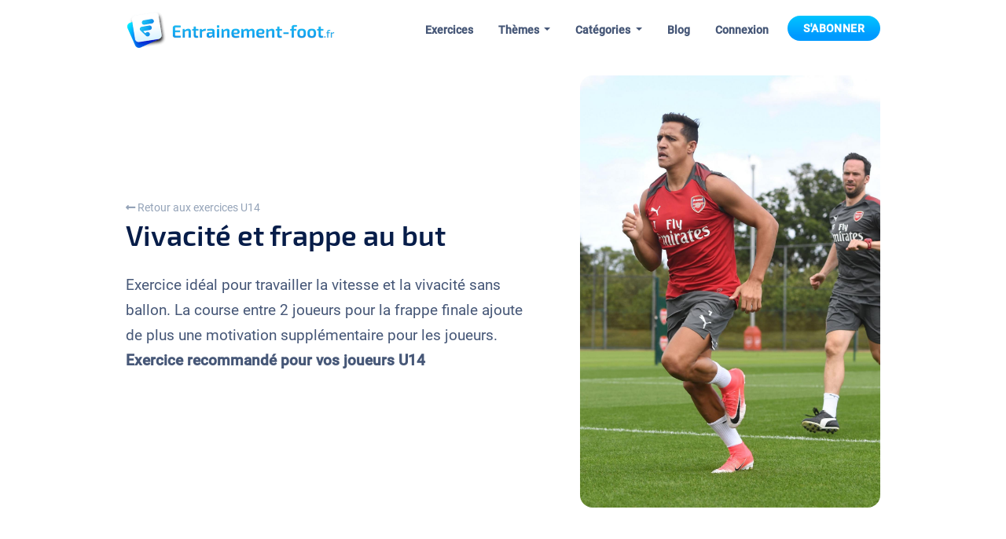

--- FILE ---
content_type: text/html; charset=utf-8
request_url: https://www.entrainement-foot.fr/exercices-foot-categorie/u14/vivacite-et-frappe-au-but
body_size: 5889
content:
<!DOCTYPE html>
<html lang="fr">
  <head>
    <meta charset="utf-8" />
    <meta name="viewport" content="width=device-width, initial-scale=1">
    <meta http-equiv="X-UA-Compatible" content="IE=edge,chrome=1">

    <link rel="shortcut icon" type="image/x-icon" href="https://dhwc0luuapfr1.cloudfront.net/assets/favicon-4fd32afb2cf7da99723902c91dbcf9c1c680858ad1af361b1b975ffdb2c14f4c.ico" />
    <link rel="apple-touch-icon" type="image/png" href="https://dhwc0luuapfr1.cloudfront.net/assets/apple-touch-icon-83f6fad24d90ce4dca55adf51203caf6e7f67196020a8f5bb93156e116b10f29.png" />

    <title>Vivacité et frappe au but | Entrainement Foot U14</title>
    <meta name="description" content="Exercice foot U14: exercice idéal pour travailler la vitesse et la vivacité sans ballon. la course entre 2 joueurs pour la frappe finale ajoute de plus une motivation supplémentaire pour les joueurs.">
    <meta name="keywords" content="football, entrainement, séance, exercices, ateliers, entraineur">

    <!-- Schema.org markup -->
    <meta itemprop="name" content="Vivacité et frappe au but | Entrainement Foot U14">
    <meta itemprop="description" content="Exercice foot U14: exercice idéal pour travailler la vitesse et la vivacité sans ballon. la course entre 2 joueurs pour la frappe finale ajoute de plus une motivation supplémentaire pour les joueurs.">
    <meta itemprop="image" content="https://dhwc0luuapfr1.cloudfront.net/assets/meta-image-5ff0cdf52c845221d28e70a6f37dc6f98e9acc25cd4cf5302ade61f101745677.png">

    
  <script type="application/ld+json">
  {
    "@context":"http:\/\/schema.org",
    "@type":"Product",
    "mainEntityOfPage": {
      "@type":"WebPage",
      "@id":"https://www.entrainement-foot.fr/exercices-foot/vivacite-et-frappe-au-but"
    },
    "name":"Vivacité et frappe au but",
    "description":"Exercice idéal pour travailler la vitesse et la vivacité sans ballon. La course entre 2 joueurs pour la frappe finale ajoute de plus une motivation supplémentaire pour les joueurs.",
    "sku": "00202030",
    "mpn": "30-2020",
    "image": {
      "@type":"ImageObject",
      "url":"https://www.entrainement-foot.fr/rails/active_storage/blobs/redirect/eyJfcmFpbHMiOnsibWVzc2FnZSI6IkJBaHBMQT09IiwiZXhwIjpudWxsLCJwdXIiOiJibG9iX2lkIn19--1bf6139664bb3269dd03db873d7ce24e00d9194a/alexis-sanchez-training.jpg"
    },
    "review": {
      "@type": "Review",
      "reviewRating": {
        "@type": "Rating",
        "ratingValue": "5",
        "bestRating": "5"
      },
      "author": {
        "@type": "Person",
        "name": "Nahel M."
      }
    },
    "brand":"Entrainement Foot",
    "aggregateRating": {
      "@type":"AggregateRating",
      "ratingValue":5,
      "bestRating":5,
      "worstRating":1,
      "ratingCount":4257
    }
  }
</script>


    <!-- Canonical -->
    <link rel="canonical" href="https://www.entrainement-foot.fr/exercices-foot-categorie/u14/vivacite-et-frappe-au-but" />

    <!-- Twitter Card data -->
    <meta name="twitter:card" content="summary_large_image">
    <meta name="twitter:title" content="Vivacité et frappe au but | Entrainement Foot U14">
    <meta name="twitter:description" content="Exercice foot U14: exercice idéal pour travailler la vitesse et la vivacité sans ballon. la course entre 2 joueurs pour la frappe finale ajoute de plus une motivation supplémentaire pour les joueurs.">
    <meta name="twitter:image:src" content="https://dhwc0luuapfr1.cloudfront.net/assets/meta-image-5ff0cdf52c845221d28e70a6f37dc6f98e9acc25cd4cf5302ade61f101745677.png">

    <!-- Open Graph data -->
    <meta property="og:title" content="Vivacité et frappe au but | Entrainement Foot U14" />
    <meta property="og:type" content="event" />
    <meta property="og:url" content="https://www.entrainement-foot.fr/exercices-foot-categorie/u14/vivacite-et-frappe-au-but" />
    <meta property="og:image" content="https://dhwc0luuapfr1.cloudfront.net/assets/meta-image-5ff0cdf52c845221d28e70a6f37dc6f98e9acc25cd4cf5302ade61f101745677.png" />
    <meta property="og:description" content="Exercice foot U14: exercice idéal pour travailler la vitesse et la vivacité sans ballon. la course entre 2 joueurs pour la frappe finale ajoute de plus une motivation supplémentaire pour les joueurs." />
    <meta property="og:site_name" content="Vivacité et frappe au but | Entrainement Foot U14" />

    <meta name="csrf-param" content="authenticity_token" />
<meta name="csrf-token" content="mqfjOPMJV6C/4mWN+PTO7UwxXRwzEIK0JhqfEqdsOzha5qfkXc00XXwgNemeNkj+9fr9+pT25M2pmJ/NiYH90w==" />
    

    <link rel="stylesheet" media="all" href="https://dhwc0luuapfr1.cloudfront.net/assets/application-9673237bf8797c794e62c65b2584f91412cf13c096cc9a151afda3764193c62a.css" data-turbolinks-track="reload" />
    <link rel="preload" href="https://dhwc0luuapfr1.cloudfront.net/assets/Roboto-Regular-33ee0ec6b871b6742b239e27bdb81bac1ba44048e131de0496b4755a10d695df.woff2" as="font" type="font/woff2" crossorigin="anonymous">
    <link rel="preload" href="https://dhwc0luuapfr1.cloudfront.net/assets/Roboto-Medium-56019384b6ee3131d266a0ed867a35a42cb09c53e399b61303736dce545a6f20.woff2" as="font" type="font/woff2" crossorigin="anonymous">
    <link rel="preload" href="https://dhwc0luuapfr1.cloudfront.net/assets/Exo-2-70d3cddc33fb124591fb52e1de86a6b369c4f79551f8349c2dd5572f48f8f510.woff2" as="font" type="font/woff2" crossorigin="anonymous">

    <script src="https://dhwc0luuapfr1.cloudfront.net/assets/application-31e66445eb0a7010c736ce7d4a25c58b119a730f3d93be7fc496b378347a04b5.js" data-turbolinks-track="reload" defer="defer"></script>
    <script defer src="https://cloud.umami.is/script.js" data-website-id="b5ebca40-0ebb-4aee-9c27-03a71b553153"></script>
  </head>

  <body>
    <nav class="navbar navbar-expand-lg fixed-top">
  <div class="container">
    <a class="navbar-brand" aria-label="Entrainement Foot accueil" href="/">
      <img loading="lazy" alt="Entrainement Foot" src="https://dhwc0luuapfr1.cloudfront.net/assets/logo-dark-fr-8a35aa2730180bc159e9924dedf242d2b11d2a9435d0c5bb42e9fc5b1b128f15.png" />
</a>    <button class="navbar-toggler" type="button" data-toggle="collapse" data-target="#navbarNavDropdown" aria-controls="navbarNavDropdown" aria-expanded="false" aria-label="Toggle navigation">
      <i class="fas fa-bars"></i>
    </button>
    <div class="collapse navbar-collapse" id="navbarNavDropdown">
      <ul class="navbar-nav ml-auto">
        <li class="nav-item">
          <a class="nav-link" href="/exercices-foot">Exercices</a>
        </li>
        <li class="nav-item dropdown">
          <a class="nav-link dropdown-toggle" href="#" id="dropdown-menu-themes" role="button" data-toggle="dropdown" aria-haspopup="true" aria-expanded="false">
            Thèmes
          </a>
          <div class="dropdown-menu" aria-labelledby="dropdown-menu-themes">
              <a class="dropdown-item" href="/exercices-foot-theme/physique">Physique</a>
              <a class="dropdown-item" href="/exercices-foot-theme/jeux-reduits">Jeux réduits</a>
              <a class="dropdown-item" href="/exercices-foot-theme/technique">Technique</a>
              <a class="dropdown-item" href="/exercices-foot-theme/tactique">Tactique</a>
              <a class="dropdown-item" href="/exercices-foot-theme/echauffement">Échauffement</a>
          </div>
        </li>
        <li class="nav-item dropdown">
          <a class="nav-link dropdown-toggle" href="#" id="dropdown-menu-categories" role="button" data-toggle="dropdown" aria-haspopup="true" aria-expanded="false">
            Catégories
          </a>
          <div class="dropdown-menu" aria-labelledby="dropdown-menu-categories">
              <a class="dropdown-item" href="/exercices-foot-categorie/u7">U7</a>
              <a class="dropdown-item" href="/exercices-foot-categorie/u8">U8</a>
              <a class="dropdown-item" href="/exercices-foot-categorie/u9">U9</a>
              <a class="dropdown-item" href="/exercices-foot-categorie/u10">U10</a>
              <a class="dropdown-item" href="/exercices-foot-categorie/u11">U11</a>
              <a class="dropdown-item" href="/exercices-foot-categorie/u12">U12</a>
              <a class="dropdown-item" href="/exercices-foot-categorie/u13">U13</a>
              <a class="dropdown-item" href="/exercices-foot-categorie/u14">U14</a>
              <a class="dropdown-item" href="/exercices-foot-categorie/u15">U15</a>
              <a class="dropdown-item" href="/exercices-foot-categorie/u16">U16</a>
              <a class="dropdown-item" href="/exercices-foot-categorie/u17">U17</a>
              <a class="dropdown-item" href="/exercices-foot-categorie/u18">U18</a>
              <a class="dropdown-item" href="/exercices-foot-categorie/u19">U19</a>
              <a class="dropdown-item" href="/exercices-foot-categorie/u20">U20</a>
              <a class="dropdown-item" href="/exercices-foot-categorie/seniors">Séniors</a>
          </div>
        </li>
        <li class="nav-item">
          <a class="nav-link" href="/blog">Blog</a>
        </li>                
          <li class="nav-item">
            <a class="nav-link" href="/coachs/connexion">Connexion</a>
          </li>
          <li class="pt-2 pl-3 pt-md-0 pl-md-0 ml-lg-2">
            <a class="btn btn-sm btn-primary" href="/coachs/inscription">S&#39;abonner</a>
          </li>
      </ul>
    </div>
  </div>
</nav>
    
    


    <div class="pt-5">
      



<section class="drill-hero">
  <div class="container">
    <div class="row">
      <div class="col-12 col-md-7 pr-md-5 align-self-center">
        <div class="back-link">
          <a class="link-secondary" href="/exercices-foot-categorie/u14">
            <i class="fas fa-long-arrow-alt-left"></i> Retour aux exercices U14
</a>        </div>
        <h1>Vivacité et frappe au but</h1>
        <p>Exercice idéal pour travailler la vitesse et la vivacité sans ballon. La course entre 2 joueurs pour la frappe finale ajoute de plus une motivation supplémentaire pour les joueurs. <strong>Exercice recommandé pour vos joueurs U14</strong></p>
      </div>
      <div class="col-12 col-md-5 align-self-center">
        <div class="image-container">
          <img alt="Vivacité et frappe au but" src="https://www.entrainement-foot.fr/rails/active_storage/blobs/redirect/eyJfcmFpbHMiOnsibWVzc2FnZSI6IkJBaHBMQT09IiwiZXhwIjpudWxsLCJwdXIiOiJibG9iX2lkIn19--1bf6139664bb3269dd03db873d7ce24e00d9194a/alexis-sanchez-training.jpg" />
        </div>
      </div>
    </div>
  </div>
</section>

<div id="drill-details"></div>

<section class="bg-wave">
  <div class="container">
    <div class="card card-on-wave">
      <div class="row card-metrics">
  <div class="col-4 d-flex flex-column flex-md-row mb-2 mb-md-0 p-0 align-items-center">
    <img alt="Durée de l&#39;exercice" loading="lazy" src="https://dhwc0luuapfr1.cloudfront.net/assets/time-0bcc66d63f7c899d7ab49cf7536cd41a3d50f929a296cd105fad8d6e025a3699.svg" />
    <div>
      <p class="count-metric-subtitle text-muted mb-0">Durée</p>
      <div class="count-metric">12 min</div>
    </div>
  </div>
  <div class="col-4 d-flex flex-column flex-md-row mb-2 mb-md-0 p-0 align-items-center">
    <img alt="Nombre de joueurs" loading="lazy" src="https://dhwc0luuapfr1.cloudfront.net/assets/man-e77a991f3600809cc2832325056ff82029168052cf3043eefb0e2ed26e87e0a1.svg" />
    <div>
      <p class="count-metric-subtitle text-muted mb-0">Joueurs</p>
      <div class="count-metric">8-10</div>
    </div>
  </div>
  <div class="col-4 d-flex flex-column flex-md-row mb-2 mb-md-0 p-0 align-items-center">
    <img alt="Thème de l&#39;exercice" loading="lazy" src="https://dhwc0luuapfr1.cloudfront.net/assets/tag-9fb0255268a190d3e6324790036bac2ecc2debadff032fcf22c9ff9832aebb6b.svg" />
    <div>
      <p class="count-metric-subtitle text-muted mb-0">Thème</p>
      <div class="count-metric">Physique</div>
    </div>
  </div>
</div>
    </div>
  </div>
</section>

  <section>
  <div class="container">
    <div class="row">
      <div class="col-12 col-md-3">
        <h2>Description</h2>
      </div>
      <div class="col-12 col-md-9">
        <div class="trix-content text-base-color">
          <p><div>Préparez 2 parcours identiques : disposez 2 lignes parallèles de 4 plots à 20m des buts. Placez 3 cerceaux à côté de chacune des 2 lignes de plots. Formez 2 équipes. L'entraîneur est à la sortie des plots avec les ballons.<br><br>Les 2 joueurs font la course en slalomant entre les plots et auto</div></p>
          <div class="fade-text fade-text-white"></div>
        </div>
      </div>
    </div>
    <div class="card mt-4 bg-gradient-light-to-blue-dark">
      <div class="row">
        <div class="col-12 col-lg-3 align-self-center text-center mb-4 px-7 px-sm-5">
          <img class="medium" src="https://dhwc0luuapfr1.cloudfront.net/assets/icon-tactic-lock-white-7d1d4ab0bc9630d2f7c6d3930b2bd3e92c5e53617695303d1155d790680253e2.png" />
        </div>
        <div class="col-12 col-lg-9">
          <h2 class="text-white">Exercice <strong>réservé aux membres</strong>.</h2>
          <p class="mb-0 mt-3 text-white" >Accédez à <strong>+500 exercices avec schémas</strong> et inspirés de coachs pros pour préparer vos séances d'entrainement, avec de nouveaux exercices chaque semaine.</p>
          <div class="text-center text-sm-left">
              <a class="btn btn-primary px-5 mb-1" href="/coachs/inscription">Accéder aux exercices</a>
          </div>
        </div>
      </div>
    </div>
    <div class="row align-items-center">
  <div class="col-12 col-md-6 pr-md-1 text-center text-md-right">
    <img class="small mr-2" alt="Entrainement Foot - Coachs inscrits" loading="lazy" src="https://dhwc0luuapfr1.cloudfront.net/assets/social-proof-1644510165851fe81c817fee51b6a02853df77df98e7bdd9c9e2c3728d861ade.png" />
  </div>
  <div class="col-12 col-md-6 mt-3 mt-md-0 pl-md-1 text-center text-md-left">
    <span class="text-blue-dark text-700 font-weight-bold">9 700+ coachs</span> déjà inscrits
  </div>
</div>
  </div>
</section>


<section>
  <div class="container mt-8">
    <h2 class="mb-4">Nos autres exercices physique</h2>
      <a href="/exercices-foot/conduite-passe-et-course-en-diagonale">
  <div class="card card-with-image mb-4">
    <div class="row h-100">
      <div class="col-12 col-md-4">
        <div class="card-image image-left">
          <img class="lazyload" alt="Conduite, passe et course en diagonale" src="https://www.entrainement-foot.fr//lazy-loading.jpg" data-original="https://www.entrainement-foot.fr/rails/active_storage/blobs/redirect/eyJfcmFpbHMiOnsibWVzc2FnZSI6IkJBaHBBbElCIiwiZXhwIjpudWxsLCJwdXIiOiJibG9iX2lkIn19--87d5d0257a97924904183b1e17acecf6f72bc303/179-athletico-madrid.jpeg">
        </div>
      </div>
      <div class="col-12 col-md-8">
        <div class="card-content">
          <h3>Conduite, passe et course en diagonale</h3>
          <p>
              <span class="badge badge-secondary mr-1">U14</span>
              <span class="badge badge-secondary mr-1">U15</span>
              <span class="badge badge-secondary mr-1">U16</span>
              <span class="badge badge-secondary mr-1">U17</span>
          </p>
          <p>Exercice de conduite de balle avec des courses en diagonale, idéal pour travailler l’aspect athlétique d’avant saison tout en cons...</p>
          <div class="row card-metrics">
            <div class="col-4 d-flex flex-column flex-md-row mb-2 mb-md-0 p-0 align-items-center">
              <img alt="Durée de l&#39;exercice" loading="lazy" src="https://dhwc0luuapfr1.cloudfront.net/assets/time-0bcc66d63f7c899d7ab49cf7536cd41a3d50f929a296cd105fad8d6e025a3699.svg" />
              <div>
                <p class="count-metric-subtitle text-muted mb-0">Durée</p>
                <div class="count-metric">12 min</div>
              </div>
            </div>
            <div class="col-4 d-flex flex-column flex-md-row mb-2 mb-md-0 p-0 align-items-center">
              <img alt="Nombre de joueurs" loading="lazy" src="https://dhwc0luuapfr1.cloudfront.net/assets/man-e77a991f3600809cc2832325056ff82029168052cf3043eefb0e2ed26e87e0a1.svg" />
              <div>
                <p class="count-metric-subtitle text-muted mb-0">Joueurs</p>
                <div class="count-metric">6-12</div>
              </div>
            </div>
            <div class="col-4 d-flex flex-column flex-md-row mb-2 mb-md-0 p-0 align-items-center">
              <img alt="Thème de l&#39;exercice" loading="lazy" src="https://dhwc0luuapfr1.cloudfront.net/assets/tag-9fb0255268a190d3e6324790036bac2ecc2debadff032fcf22c9ff9832aebb6b.svg" />
              <div>
                <p class="count-metric-subtitle text-muted mb-0">Thème</p>
                <div class="count-metric">Physique</div>
              </div>
            </div>
          </div>
        </div>
      </div>
    </div>
  </div>
</a>
      <a href="/exercices-foot/travail-de-la-force-musculaire-des-appuis-et-de-l-equilibre">
  <div class="card card-with-image mb-4">
    <div class="row h-100">
      <div class="col-12 col-md-4">
        <div class="card-image image-left">
          <img class="lazyload" alt="Travail de la force musculaire, des appuis et de l’équilibre" src="https://www.entrainement-foot.fr//lazy-loading.jpg" data-original="https://www.entrainement-foot.fr/rails/active_storage/blobs/redirect/eyJfcmFpbHMiOnsibWVzc2FnZSI6IkJBaHBUUT09IiwiZXhwIjpudWxsLCJwdXIiOiJibG9iX2lkIn19--5c8f2cd3f65d7059f0c0e1fbc3100fb6c8cfafbc/chelsea-training-59.jpg">
        </div>
      </div>
      <div class="col-12 col-md-8">
        <div class="card-content">
          <h3>Travail de la force musculaire, des appuis et de l’équilibre</h3>
          <p>
              <span class="badge badge-secondary mr-1">U18</span>
              <span class="badge badge-secondary mr-1">U19</span>
              <span class="badge badge-secondary mr-1">Séniors</span>
          </p>
          <p>Exercice pour développer la force musculaire de vos joueurs ainsi que leur faire travailler les appuis et l’équilibre....</p>
          <div class="row card-metrics">
            <div class="col-4 d-flex flex-column flex-md-row mb-2 mb-md-0 p-0 align-items-center">
              <img alt="Durée de l&#39;exercice" loading="lazy" src="https://dhwc0luuapfr1.cloudfront.net/assets/time-0bcc66d63f7c899d7ab49cf7536cd41a3d50f929a296cd105fad8d6e025a3699.svg" />
              <div>
                <p class="count-metric-subtitle text-muted mb-0">Durée</p>
                <div class="count-metric">20 min</div>
              </div>
            </div>
            <div class="col-4 d-flex flex-column flex-md-row mb-2 mb-md-0 p-0 align-items-center">
              <img alt="Nombre de joueurs" loading="lazy" src="https://dhwc0luuapfr1.cloudfront.net/assets/man-e77a991f3600809cc2832325056ff82029168052cf3043eefb0e2ed26e87e0a1.svg" />
              <div>
                <p class="count-metric-subtitle text-muted mb-0">Joueurs</p>
                <div class="count-metric">10-14</div>
              </div>
            </div>
            <div class="col-4 d-flex flex-column flex-md-row mb-2 mb-md-0 p-0 align-items-center">
              <img alt="Thème de l&#39;exercice" loading="lazy" src="https://dhwc0luuapfr1.cloudfront.net/assets/tag-9fb0255268a190d3e6324790036bac2ecc2debadff032fcf22c9ff9832aebb6b.svg" />
              <div>
                <p class="count-metric-subtitle text-muted mb-0">Thème</p>
                <div class="count-metric">Physique</div>
              </div>
            </div>
          </div>
        </div>
      </div>
    </div>
  </div>
</a>
      <a href="/exercices-foot/maitrise-des-appuis-de-l-equilibre-et-du-corps-sans-ballon">
  <div class="card card-with-image mb-4">
    <div class="row h-100">
      <div class="col-12 col-md-4">
        <div class="card-image image-left">
          <img class="lazyload" alt="Maîtrise des appuis, de l’équilibre et du corps - sans ballon" src="https://www.entrainement-foot.fr//lazy-loading.jpg" data-original="https://www.entrainement-foot.fr/rails/active_storage/blobs/redirect/eyJfcmFpbHMiOnsibWVzc2FnZSI6IkJBaHBQUT09IiwiZXhwIjpudWxsLCJwdXIiOiJibG9iX2lkIn19--735b46121099910d6dca105cc3006e5f93a4c584/united-training-slalom.jpg">
        </div>
      </div>
      <div class="col-12 col-md-8">
        <div class="card-content">
          <h3>Maîtrise des appuis, de l’équilibre et du corps - sans ballon</h3>
          <p>
              <span class="badge badge-secondary mr-1">U10</span>
              <span class="badge badge-secondary mr-1">U11</span>
              <span class="badge badge-secondary mr-1">U12</span>
              <span class="badge badge-secondary mr-1">U13</span>
              <span class="badge badge-secondary mr-1">U14</span>
              <span class="badge badge-secondary mr-1">U15</span>
          </p>
          <p>Exercice ludique idéal pour faire travailler la motricité : les appuis, l’équilibre et la maîtrise du corps....</p>
          <div class="row card-metrics">
            <div class="col-4 d-flex flex-column flex-md-row mb-2 mb-md-0 p-0 align-items-center">
              <img alt="Durée de l&#39;exercice" loading="lazy" src="https://dhwc0luuapfr1.cloudfront.net/assets/time-0bcc66d63f7c899d7ab49cf7536cd41a3d50f929a296cd105fad8d6e025a3699.svg" />
              <div>
                <p class="count-metric-subtitle text-muted mb-0">Durée</p>
                <div class="count-metric">12 min</div>
              </div>
            </div>
            <div class="col-4 d-flex flex-column flex-md-row mb-2 mb-md-0 p-0 align-items-center">
              <img alt="Nombre de joueurs" loading="lazy" src="https://dhwc0luuapfr1.cloudfront.net/assets/man-e77a991f3600809cc2832325056ff82029168052cf3043eefb0e2ed26e87e0a1.svg" />
              <div>
                <p class="count-metric-subtitle text-muted mb-0">Joueurs</p>
                <div class="count-metric">12-14</div>
              </div>
            </div>
            <div class="col-4 d-flex flex-column flex-md-row mb-2 mb-md-0 p-0 align-items-center">
              <img alt="Thème de l&#39;exercice" loading="lazy" src="https://dhwc0luuapfr1.cloudfront.net/assets/tag-9fb0255268a190d3e6324790036bac2ecc2debadff032fcf22c9ff9832aebb6b.svg" />
              <div>
                <p class="count-metric-subtitle text-muted mb-0">Thème</p>
                <div class="count-metric">Physique</div>
              </div>
            </div>
          </div>
        </div>
      </div>
    </div>
  </div>
</a>
      <a href="/exercices-foot/travail-de-vitesse-avec-deplacements-varies-sur-25-metres">
  <div class="card card-with-image mb-4">
    <div class="row h-100">
      <div class="col-12 col-md-4">
        <div class="card-image image-left">
          <img class="lazyload" alt="Travail de vitesse avec déplacements variés sur 25 mètres" src="https://www.entrainement-foot.fr//lazy-loading.jpg" data-original="https://www.entrainement-foot.fr/rails/active_storage/blobs/redirect/eyJfcmFpbHMiOnsibWVzc2FnZSI6IkJBaHBBbWh2IiwiZXhwIjpudWxsLCJwdXIiOiJibG9iX2lkIn19--9d57c061b627703df2fae5ab356121cdadd17c8c/1512-physique-betis.png">
        </div>
      </div>
      <div class="col-12 col-md-8">
        <div class="card-content">
          <h3>Travail de vitesse avec déplacements variés sur 25 mètres</h3>
          <p>
              <span class="badge badge-secondary mr-1">U14</span>
              <span class="badge badge-secondary mr-1">U15</span>
              <span class="badge badge-secondary mr-1">U16</span>
              <span class="badge badge-secondary mr-1">U17</span>
              <span class="badge badge-secondary mr-1">U18</span>
              <span class="badge badge-secondary mr-1">U19</span>
              <span class="badge badge-secondary mr-1">U20</span>
              <span class="badge badge-secondary mr-1">Séniors</span>
          </p>
          <p>Enchaînement de déplacements spécifiques (marche, course arrière, déplacement latéral, sprint) sur un parcours linéaire de 25 mètr...</p>
          <div class="row card-metrics">
            <div class="col-4 d-flex flex-column flex-md-row mb-2 mb-md-0 p-0 align-items-center">
              <img alt="Durée de l&#39;exercice" loading="lazy" src="https://dhwc0luuapfr1.cloudfront.net/assets/time-0bcc66d63f7c899d7ab49cf7536cd41a3d50f929a296cd105fad8d6e025a3699.svg" />
              <div>
                <p class="count-metric-subtitle text-muted mb-0">Durée</p>
                <div class="count-metric">15 min</div>
              </div>
            </div>
            <div class="col-4 d-flex flex-column flex-md-row mb-2 mb-md-0 p-0 align-items-center">
              <img alt="Nombre de joueurs" loading="lazy" src="https://dhwc0luuapfr1.cloudfront.net/assets/man-e77a991f3600809cc2832325056ff82029168052cf3043eefb0e2ed26e87e0a1.svg" />
              <div>
                <p class="count-metric-subtitle text-muted mb-0">Joueurs</p>
                <div class="count-metric">4-24</div>
              </div>
            </div>
            <div class="col-4 d-flex flex-column flex-md-row mb-2 mb-md-0 p-0 align-items-center">
              <img alt="Thème de l&#39;exercice" loading="lazy" src="https://dhwc0luuapfr1.cloudfront.net/assets/tag-9fb0255268a190d3e6324790036bac2ecc2debadff032fcf22c9ff9832aebb6b.svg" />
              <div>
                <p class="count-metric-subtitle text-muted mb-0">Thème</p>
                <div class="count-metric">Physique</div>
              </div>
            </div>
          </div>
        </div>
      </div>
    </div>
  </div>
</a>
      <a href="/exercices-foot/travail-de-vitesse-sprints-fractionnes-sur-differents-parcours">
  <div class="card card-with-image mb-4">
    <div class="row h-100">
      <div class="col-12 col-md-4">
        <div class="card-image image-left">
          <img class="lazyload" alt="Travail de vitesse : sprints fractionnés sur différents parcours" src="https://www.entrainement-foot.fr//lazy-loading.jpg" data-original="https://www.entrainement-foot.fr/rails/active_storage/blobs/redirect/eyJfcmFpbHMiOnsibWVzc2FnZSI6IkJBaHBBbVp2IiwiZXhwIjpudWxsLCJwdXIiOiJibG9iX2lkIn19--0b67e612358e3c6315a84be4354391f7ff6959c0/1480-physique-altetico-3.jpg">
        </div>
      </div>
      <div class="col-12 col-md-8">
        <div class="card-content">
          <h3>Travail de vitesse : sprints fractionnés sur différents parcours</h3>
          <p>
              <span class="badge badge-secondary mr-1">U17</span>
              <span class="badge badge-secondary mr-1">U18</span>
              <span class="badge badge-secondary mr-1">U19</span>
              <span class="badge badge-secondary mr-1">U20</span>
              <span class="badge badge-secondary mr-1">Séniors</span>
          </p>
          <p>Parcours de vitesse en ligne droite alternant sprints courts, marches de récupération et enchaînements progressifs de 10 à 40 mètr...</p>
          <div class="row card-metrics">
            <div class="col-4 d-flex flex-column flex-md-row mb-2 mb-md-0 p-0 align-items-center">
              <img alt="Durée de l&#39;exercice" loading="lazy" src="https://dhwc0luuapfr1.cloudfront.net/assets/time-0bcc66d63f7c899d7ab49cf7536cd41a3d50f929a296cd105fad8d6e025a3699.svg" />
              <div>
                <p class="count-metric-subtitle text-muted mb-0">Durée</p>
                <div class="count-metric">12 min</div>
              </div>
            </div>
            <div class="col-4 d-flex flex-column flex-md-row mb-2 mb-md-0 p-0 align-items-center">
              <img alt="Nombre de joueurs" loading="lazy" src="https://dhwc0luuapfr1.cloudfront.net/assets/man-e77a991f3600809cc2832325056ff82029168052cf3043eefb0e2ed26e87e0a1.svg" />
              <div>
                <p class="count-metric-subtitle text-muted mb-0">Joueurs</p>
                <div class="count-metric">5-20</div>
              </div>
            </div>
            <div class="col-4 d-flex flex-column flex-md-row mb-2 mb-md-0 p-0 align-items-center">
              <img alt="Thème de l&#39;exercice" loading="lazy" src="https://dhwc0luuapfr1.cloudfront.net/assets/tag-9fb0255268a190d3e6324790036bac2ecc2debadff032fcf22c9ff9832aebb6b.svg" />
              <div>
                <p class="count-metric-subtitle text-muted mb-0">Thème</p>
                <div class="count-metric">Physique</div>
              </div>
            </div>
          </div>
        </div>
      </div>
    </div>
  </div>
</a>
  </div>
</section>

<section class="banner-cta-container" id="banner-cta">
  <div class="bg-wave">
    <section class="banner-cta">
      <div class="container">
        <div class="row">
          <div class="col-12 col-md-6 align-self-center">
            <h3>Accédez à 600+ exercices avec schémas</h3>
            <p>Tous inspirés de coachs pros, avec de nouveaux exercices chaque semaine.</p>
          </div>
          <div class="col-12 col-md-6 mt-3 mt-sm-0 text-center align-self-center">
            <a class="btn btn-primary px-5 mr-3" data-turbolinks="false" href="/coachs/inscription">Accéder aux exercices</a>
          </div>
        </div>
      </div>
    </section>
  </div>
</section>

<div class="bg-blue-x-light">
  <div class="container breadcrumbs-container">
    <div class="row">
      <div class="col-12">
        <ul class="ul-path li-hover ul-path-list">
          <li> <a href="/">Accueil</a> </li>
          <li><span>/</span></li>
          <li> <a href="/exercices-foot-categorie">Catégories</a> </li>
          <li><span>/</span></li>
          <li> <a href="/exercices-foot-categorie/u14">Exercices U14</a> </li>
          <li><span>/</span></li>
          <li>Vivacité et frappe au but</li>
        </ul>
      </div>
    </div>
  </div>
</div>
    </div>

    <footer>
  <div class="container">
    <div class="row">
      <div class="col-6 col-md-3">
        <div class="footer-title"><a href="/exercices-foot-categorie">Catégories</a></div>
        <ul>
            <li><a href="/exercices-foot-categorie/u7">U7</a></li>
            <li><a href="/exercices-foot-categorie/u8">U8</a></li>
            <li><a href="/exercices-foot-categorie/u9">U9</a></li>
            <li><a href="/exercices-foot-categorie/u10">U10</a></li>
            <li><a href="/exercices-foot-categorie/u11">U11</a></li>
            <li><a href="/exercices-foot-categorie/u12">U12</a></li>
            <li><a href="/exercices-foot-categorie/u13">U13</a></li>
            <li><a href="/exercices-foot-categorie/u14">U14</a></li>
            <li><a href="/exercices-foot-categorie/u15">U15</a></li>
            <li><a href="/exercices-foot-categorie/u16">U16</a></li>
            <li><a href="/exercices-foot-categorie/u17">U17</a></li>
            <li><a href="/exercices-foot-categorie/u18">U18</a></li>
            <li><a href="/exercices-foot-categorie/u19">U19</a></li>
            <li><a href="/exercices-foot-categorie/u20">U20</a></li>
            <li><a href="/exercices-foot-categorie/seniors">Séniors</a></li>
        </ul>
      </div>
      <div class="col-6 col-md-3">        
        <div class="footer-title"><a href="/exercices-foot-tags">Tags</a></div>
        <ul>
            <li><a href="/exercices-foot-tags/gegenpressing">Gegenpressing</a></li>
            <li><a href="/exercices-foot-tags/jeu-de-position">Jeu de position</a></li>
            <li><a href="/exercices-foot-tags/sortie-de-balle">Sortie de balle</a></li>
            <li><a href="/exercices-foot-tags/pressing">Pressing</a></li>
            <li><a href="/exercices-foot-tags/duels">Duels</a></li>
            <li><a href="/exercices-foot-tags/vivacite">Vivacité</a></li>
            <li><a href="/exercices-foot-tags/endurance-fondamentale">Endurance</a></li>
            <li><a href="/exercices-foot-tags/explosivite">Explosivité</a></li>
            <li><a href="/exercices-foot-tags/rondos">Rondos</a></li>
            <li><a href="/exercices-foot-tags/contre-attaque">Contre-attaque</a></li>
            <li><a href="/exercices-foot-tags/appuis">Appuis</a></li>
            <li><a href="/exercices-foot-tags/combinaisons-offensives">Combinaisons offensives</a></li>
            <li><a href="/exercices-foot-tags/motricite">Motricité</a></li>
            <li><a href="/exercices-foot-tags/finition">Finition</a></li>
            <li><a href="/exercices-foot-tags/prise-information">Prise d&#39;information</a></li>
            <li><a href="/exercices-foot-tags/conduite-de-balle">Conduite de balle</a></li>
            <li><a href="/exercices-foot-tags/superiorite-numerique">Supériorité numérique</a></li>
            <li><a href="/exercices-foot-tags/repli-defensif">Repli défensif</a></li>
            <li><a href="/exercices-foot-tags/utiliser-la-largeur">Utiliser la largeur</a></li>
            <li><a href="/exercices-foot-tags/transition-defensive-offensive">Transition défensive-offensive</a></li>
            <li><a href="/exercices-foot-tags/circuit">Circuit</a></li>
            <li><a href="/exercices-foot-tags/jouer-intervalles">Intervalles</a></li>
            <li><a href="/exercices-foot-tags/transition-offensive-defensive">Transition offensive-défensive</a></li>
            <li><a href="/exercices-foot-tags/jeu-ludique">Jeu ludique</a></li>
            <li><a href="/exercices-foot-tags/cognitif">Cognitif</a></li>
            <li><a href="/exercices-foot-tags/passes">Passes</a></li>
        </ul>
      </div>
      <div class="col-6 col-md-3 mt-4 mt-md-0">
        <div class="footer-title"><a href="/exercices-foot-theme">Thèmes</a></div>
        <ul>
            <li><a href="/exercices-foot-theme/physique">Physique</a></li>
            <li><a href="/exercices-foot-theme/jeux-reduits">Jeux réduits</a></li>
            <li><a href="/exercices-foot-theme/technique">Technique</a></li>
            <li><a href="/exercices-foot-theme/tactique">Tactique</a></li>
            <li><a href="/exercices-foot-theme/echauffement">Échauffement</a></li>
        </ul>
        <div class="footer-title mt-5">Compte</div>
        <ul>
          <li><a href="/coachs/inscription">Inscription</a></li>
          <li><a href="/coachs/connexion">Connexion</a></li>
          <li><a href="/a-propos">A propos</a></li>
          <li><a href="/faq">Aide - FAQ</a></li>
          <li><a href="/partenaires">Partenaires</a></li>
          <li><a href="/blog">Blog</a></li>
        </ul>
      </div>
      <div class="col-6 col-md-3 mt-4 mt-md-0">
        <div class="footer-title">Légal</div>
        <ul>
          <li><a href="/mentions-legales">Mentions légales</a></li>
          <li><a href="/charte-confidentialite">Charte de confidentialité</a></li>
          <li><a target="_blank" href="https://www.entrainement-basket.fr/">Entrainement Basket</a></li>
        </ul>
      </div>
    </div>
    <div class="footer-bottom">
      <div class="row">
        <div class="col-6 align-self-center">
          <img loading="lazy" alt="Entrainement Foot" src="https://dhwc0luuapfr1.cloudfront.net/assets/logo-light-fr-c9043a98b01f2378f40e435decff800b62c4d242e5cbad852921646541b830b8.png" />
        </div>
        <div class="col-6 text-right align-self-center">
          <div class="social-icons social-icons-light">
            <a target="_blank" rel="noopener" aria-label="Facebook" href="https://www.facebook.com/entrainementFootFr/">
              <i class="fab fa-facebook-square"></i>
</a>            <a target="_blank" rel="noopener" aria-label="Instagram" href="https://www.instagram.com/entrainement_foot.fr/">
              <i class="fab fa-instagram"></i>
</a>            <a target="_blank" rel="noopener" aria-label="Youtube" href="https://www.youtube.com/channel/UCmeCj5JcWf-_oY7Y9JHTXNg/">
              <i class="fab fa-youtube"></i>
</a>            <a target="_blank" rel="noopener" aria-label="Twitter" href="https://twitter.com/entrain_foot">
              <i class="fab fa-twitter-square"></i>
</a>          </div>
        </div>
      </div>

    </div>
  </div>
</footer>

    <script async src="https://kit.fontawesome.com/7ea3db624d.js" crossorigin="anonymous"></script>

    
  </body>
</html>

--- FILE ---
content_type: text/css
request_url: https://dhwc0luuapfr1.cloudfront.net/assets/application-9673237bf8797c794e62c65b2584f91412cf13c096cc9a151afda3764193c62a.css
body_size: 40809
content:
@font-face{font-family:'Roboto';font-style:normal;font-weight:400;font-display:swap;src:local("Roboto Regular"),url(//dhwc0luuapfr1.cloudfront.net/assets/Roboto-Regular-33ee0ec6b871b6742b239e27bdb81bac1ba44048e131de0496b4755a10d695df.woff2) format("woff2")}@font-face{font-family:'Roboto';font-style:normal;font-weight:500;font-display:swap;src:local("Roboto Medium"),url(//dhwc0luuapfr1.cloudfront.net/assets/Roboto-Medium-56019384b6ee3131d266a0ed867a35a42cb09c53e399b61303736dce545a6f20.woff2) format("woff2")}@font-face{font-family:'Exo 2';font-style:normal;font-weight:600;font-display:swap;src:local("Exo 2"),url(//dhwc0luuapfr1.cloudfront.net/assets/Exo-2-70d3cddc33fb124591fb52e1de86a6b369c4f79551f8349c2dd5572f48f8f510.woff2) format("woff2")}/*!
 * Bootstrap v4.3.1 (https://getbootstrap.com/)
 * Copyright 2011-2019 The Bootstrap Authors
 * Copyright 2011-2019 Twitter, Inc.
 * Licensed under MIT (https://github.com/twbs/bootstrap/blob/master/LICENSE)
 */:root{--blue: #009AFF;--indigo: #6610f2;--purple: #6f42c1;--pink: #e83e8c;--red: #dc3545;--orange: #fd7e14;--yellow: #FEC73B;--green: #1BB57C;--teal: #20c997;--cyan: #17a2b8;--white: #fff;--gray: #6c757d;--gray-dark: #343a40;--primary: #009AFF;--secondary: #FEC73B;--success: #1BB57C;--info: #17a2b8;--warning: #FEC73B;--danger: #dc3545;--light: #f8f9fa;--dark: #343a40;--breakpoint-xs: 0;--breakpoint-sm: 576px;--breakpoint-md: 768px;--breakpoint-lg: 992px;--breakpoint-xl: 1200px;--font-family-sans-serif: "Roboto", sans-serif, "400";--font-family-monospace: SFMono-Regular, Menlo, Monaco, Consolas, "Liberation Mono", "Courier New", monospace}*,*::before,*::after{box-sizing:border-box}html{font-family:sans-serif;line-height:1.15;-webkit-text-size-adjust:100%;-webkit-tap-highlight-color:rgba(0,0,0,0)}article,aside,figcaption,figure,footer,header,hgroup,main,nav,section{display:block}body{margin:0;font-family:"Roboto", sans-serif, "400";font-size:1rem;font-weight:400;line-height:1.5;color:#212529;text-align:left;background-color:#fff}[tabindex="-1"]:focus{outline:0 !important}hr{box-sizing:content-box;height:0;overflow:visible}h1,h2,h3,h4,h5,h6{margin-top:0;margin-bottom:0.5rem}p{margin-top:0;margin-bottom:1rem}abbr[title],abbr[data-original-title]{text-decoration:underline;-webkit-text-decoration:underline dotted;text-decoration:underline dotted;cursor:help;border-bottom:0;-webkit-text-decoration-skip-ink:none;text-decoration-skip-ink:none}address{margin-bottom:1rem;font-style:normal;line-height:inherit}ol,ul,dl{margin-top:0;margin-bottom:1rem}ol ol,ul ul,ol ul,ul ol{margin-bottom:0}dt{font-weight:700}dd{margin-bottom:.5rem;margin-left:0}blockquote{margin:0 0 1rem}b,strong{font-weight:bolder}small{font-size:80%}sub,sup{position:relative;font-size:75%;line-height:0;vertical-align:baseline}sub{bottom:-.25em}sup{top:-.5em}a{color:#009AFF;text-decoration:none;background-color:transparent}a:hover{color:#006cb3;text-decoration:underline}a:not([href]):not([tabindex]){color:inherit;text-decoration:none}a:not([href]):not([tabindex]):hover,a:not([href]):not([tabindex]):focus{color:inherit;text-decoration:none}a:not([href]):not([tabindex]):focus{outline:0}pre,code,kbd,samp{font-family:SFMono-Regular, Menlo, Monaco, Consolas, "Liberation Mono", "Courier New", monospace;font-size:1em}pre{margin-top:0;margin-bottom:1rem;overflow:auto}figure{margin:0 0 1rem}img{vertical-align:middle;border-style:none}svg{overflow:hidden;vertical-align:middle}table{border-collapse:collapse}caption{padding-top:0.75rem;padding-bottom:0.75rem;color:#6c757d;text-align:left;caption-side:bottom}th{text-align:inherit}label{display:inline-block;margin-bottom:0.5rem}button{border-radius:0}button:focus{outline:1px dotted;outline:5px auto -webkit-focus-ring-color}input,button,select,optgroup,textarea{margin:0;font-family:inherit;font-size:inherit;line-height:inherit}button,input{overflow:visible}button,select{text-transform:none}select{word-wrap:normal}button,[type="button"],[type="reset"],[type="submit"]{-webkit-appearance:button}button:not(:disabled),[type="button"]:not(:disabled),[type="reset"]:not(:disabled),[type="submit"]:not(:disabled){cursor:pointer}button::-moz-focus-inner,[type="button"]::-moz-focus-inner,[type="reset"]::-moz-focus-inner,[type="submit"]::-moz-focus-inner{padding:0;border-style:none}input[type="radio"],input[type="checkbox"]{box-sizing:border-box;padding:0}input[type="date"],input[type="time"],input[type="datetime-local"],input[type="month"]{-webkit-appearance:listbox}textarea{overflow:auto;resize:vertical}fieldset{min-width:0;padding:0;margin:0;border:0}legend{display:block;width:100%;max-width:100%;padding:0;margin-bottom:.5rem;font-size:1.5rem;line-height:inherit;color:inherit;white-space:normal}progress{vertical-align:baseline}[type="number"]::-webkit-inner-spin-button,[type="number"]::-webkit-outer-spin-button{height:auto}[type="search"]{outline-offset:-2px;-webkit-appearance:none}[type="search"]::-webkit-search-decoration{-webkit-appearance:none}::-webkit-file-upload-button{font:inherit;-webkit-appearance:button}output{display:inline-block}summary{display:list-item;cursor:pointer}template{display:none}[hidden]{display:none !important}h1,h2,h3,h4,h5,h6,.h1,.h2,.h3,.h4,.h5,.h6{margin-bottom:0.5rem;font-family:"Exo 2", sans-serif, "600";font-weight:500;line-height:1.2}h1,.h1{font-size:2.5rem}h2,.h2{font-size:2rem}h3,.h3{font-size:1.75rem}h4,.h4{font-size:1.5rem}h5,.h5{font-size:1.25rem}h6,.h6{font-size:1rem}.lead{font-size:1.25rem;font-weight:300}.display-1{font-size:6rem;font-weight:300;line-height:1.2}.display-2{font-size:5.5rem;font-weight:300;line-height:1.2}.display-3{font-size:4.5rem;font-weight:300;line-height:1.2}.display-4{font-size:3.5rem;font-weight:300;line-height:1.2}hr{margin-top:1rem;margin-bottom:1rem;border:0;border-top:1px solid rgba(0,0,0,0.1)}small,.small{font-size:80%;font-weight:400}mark,.mark{padding:0.2em;background-color:#fcf8e3}.list-unstyled{padding-left:0;list-style:none}.list-inline{padding-left:0;list-style:none}.list-inline-item{display:inline-block}.list-inline-item:not(:last-child){margin-right:0.5rem}.initialism{font-size:90%;text-transform:uppercase}.blockquote{margin-bottom:1rem;font-size:1.25rem}.blockquote-footer{display:block;font-size:80%;color:#6c757d}.blockquote-footer::before{content:"\2014\00A0"}.img-fluid{max-width:100%;height:auto}.img-thumbnail{padding:0.25rem;background-color:#fff;border:1px solid #dee2e6;border-radius:0.25rem;max-width:100%;height:auto}.figure{display:inline-block}.figure-img{margin-bottom:0.5rem;line-height:1}.figure-caption{font-size:90%;color:#6c757d}code{font-size:87.5%;color:#e83e8c;word-break:break-word}a>code{color:inherit}kbd{padding:0.2rem 0.4rem;font-size:87.5%;color:#fff;background-color:#212529;border-radius:0.2rem}kbd kbd{padding:0;font-size:100%;font-weight:700}pre{display:block;font-size:87.5%;color:#212529}pre code{font-size:inherit;color:inherit;word-break:normal}.pre-scrollable{max-height:340px;overflow-y:scroll}.container{width:100%;padding-right:15px;padding-left:15px;margin-right:auto;margin-left:auto}@media (min-width: 576px){.container{max-width:540px}}@media (min-width: 768px){.container{max-width:720px}}@media (min-width: 992px){.container{max-width:970px}}@media (min-width: 1200px){.container{max-width:990px}}.container-fluid{width:100%;padding-right:15px;padding-left:15px;margin-right:auto;margin-left:auto}.row{display:flex;flex-wrap:wrap;margin-right:-15px;margin-left:-15px}.no-gutters{margin-right:0;margin-left:0}.no-gutters>.col,.no-gutters>[class*="col-"]{padding-right:0;padding-left:0}.col-xl,.col-xl-auto,.col-xl-12,.col-xl-11,.col-xl-10,.col-xl-9,.col-xl-8,.col-xl-7,.col-xl-6,.col-xl-5,.col-xl-4,.col-xl-3,.col-xl-2,.col-xl-1,.col-lg,.col-lg-auto,.col-lg-12,.col-lg-11,.col-lg-10,.col-lg-9,.col-lg-8,.col-lg-7,.col-lg-6,.col-lg-5,.col-lg-4,.col-lg-3,.col-lg-2,.col-lg-1,.col-md,.col-md-auto,.col-md-12,.col-md-11,.col-md-10,.col-md-9,.col-md-8,.col-md-7,.col-md-6,.col-md-5,.col-md-4,.col-md-3,.col-md-2,.col-md-1,.col-sm,.col-sm-auto,.col-sm-12,.col-sm-11,.col-sm-10,.col-sm-9,.col-sm-8,.col-sm-7,.col-sm-6,.col-sm-5,.col-sm-4,.col-sm-3,.col-sm-2,.col-sm-1,.col,.col-auto,.col-12,.col-11,.col-10,.col-9,.col-8,.col-7,.col-6,.col-5,.col-4,.col-3,.col-2,.col-1{position:relative;width:100%;padding-right:15px;padding-left:15px}.col{flex-basis:0;flex-grow:1;max-width:100%}.col-auto{flex:0 0 auto;width:auto;max-width:100%}.col-1{flex:0 0 8.3333333333%;max-width:8.3333333333%}.col-2{flex:0 0 16.6666666667%;max-width:16.6666666667%}.col-3{flex:0 0 25%;max-width:25%}.col-4{flex:0 0 33.3333333333%;max-width:33.3333333333%}.col-5{flex:0 0 41.6666666667%;max-width:41.6666666667%}.col-6{flex:0 0 50%;max-width:50%}.col-7{flex:0 0 58.3333333333%;max-width:58.3333333333%}.col-8{flex:0 0 66.6666666667%;max-width:66.6666666667%}.col-9{flex:0 0 75%;max-width:75%}.col-10{flex:0 0 83.3333333333%;max-width:83.3333333333%}.col-11{flex:0 0 91.6666666667%;max-width:91.6666666667%}.col-12{flex:0 0 100%;max-width:100%}.order-first{order:-1}.order-last{order:13}.order-0{order:0}.order-1{order:1}.order-2{order:2}.order-3{order:3}.order-4{order:4}.order-5{order:5}.order-6{order:6}.order-7{order:7}.order-8{order:8}.order-9{order:9}.order-10{order:10}.order-11{order:11}.order-12{order:12}.offset-1{margin-left:8.3333333333%}.offset-2{margin-left:16.6666666667%}.offset-3{margin-left:25%}.offset-4{margin-left:33.3333333333%}.offset-5{margin-left:41.6666666667%}.offset-6{margin-left:50%}.offset-7{margin-left:58.3333333333%}.offset-8{margin-left:66.6666666667%}.offset-9{margin-left:75%}.offset-10{margin-left:83.3333333333%}.offset-11{margin-left:91.6666666667%}@media (min-width: 576px){.col-sm{flex-basis:0;flex-grow:1;max-width:100%}.col-sm-auto{flex:0 0 auto;width:auto;max-width:100%}.col-sm-1{flex:0 0 8.3333333333%;max-width:8.3333333333%}.col-sm-2{flex:0 0 16.6666666667%;max-width:16.6666666667%}.col-sm-3{flex:0 0 25%;max-width:25%}.col-sm-4{flex:0 0 33.3333333333%;max-width:33.3333333333%}.col-sm-5{flex:0 0 41.6666666667%;max-width:41.6666666667%}.col-sm-6{flex:0 0 50%;max-width:50%}.col-sm-7{flex:0 0 58.3333333333%;max-width:58.3333333333%}.col-sm-8{flex:0 0 66.6666666667%;max-width:66.6666666667%}.col-sm-9{flex:0 0 75%;max-width:75%}.col-sm-10{flex:0 0 83.3333333333%;max-width:83.3333333333%}.col-sm-11{flex:0 0 91.6666666667%;max-width:91.6666666667%}.col-sm-12{flex:0 0 100%;max-width:100%}.order-sm-first{order:-1}.order-sm-last{order:13}.order-sm-0{order:0}.order-sm-1{order:1}.order-sm-2{order:2}.order-sm-3{order:3}.order-sm-4{order:4}.order-sm-5{order:5}.order-sm-6{order:6}.order-sm-7{order:7}.order-sm-8{order:8}.order-sm-9{order:9}.order-sm-10{order:10}.order-sm-11{order:11}.order-sm-12{order:12}.offset-sm-0{margin-left:0}.offset-sm-1{margin-left:8.3333333333%}.offset-sm-2{margin-left:16.6666666667%}.offset-sm-3{margin-left:25%}.offset-sm-4{margin-left:33.3333333333%}.offset-sm-5{margin-left:41.6666666667%}.offset-sm-6{margin-left:50%}.offset-sm-7{margin-left:58.3333333333%}.offset-sm-8{margin-left:66.6666666667%}.offset-sm-9{margin-left:75%}.offset-sm-10{margin-left:83.3333333333%}.offset-sm-11{margin-left:91.6666666667%}}@media (min-width: 768px){.col-md{flex-basis:0;flex-grow:1;max-width:100%}.col-md-auto{flex:0 0 auto;width:auto;max-width:100%}.col-md-1{flex:0 0 8.3333333333%;max-width:8.3333333333%}.col-md-2{flex:0 0 16.6666666667%;max-width:16.6666666667%}.col-md-3{flex:0 0 25%;max-width:25%}.col-md-4{flex:0 0 33.3333333333%;max-width:33.3333333333%}.col-md-5{flex:0 0 41.6666666667%;max-width:41.6666666667%}.col-md-6{flex:0 0 50%;max-width:50%}.col-md-7{flex:0 0 58.3333333333%;max-width:58.3333333333%}.col-md-8{flex:0 0 66.6666666667%;max-width:66.6666666667%}.col-md-9{flex:0 0 75%;max-width:75%}.col-md-10{flex:0 0 83.3333333333%;max-width:83.3333333333%}.col-md-11{flex:0 0 91.6666666667%;max-width:91.6666666667%}.col-md-12{flex:0 0 100%;max-width:100%}.order-md-first{order:-1}.order-md-last{order:13}.order-md-0{order:0}.order-md-1{order:1}.order-md-2{order:2}.order-md-3{order:3}.order-md-4{order:4}.order-md-5{order:5}.order-md-6{order:6}.order-md-7{order:7}.order-md-8{order:8}.order-md-9{order:9}.order-md-10{order:10}.order-md-11{order:11}.order-md-12{order:12}.offset-md-0{margin-left:0}.offset-md-1{margin-left:8.3333333333%}.offset-md-2{margin-left:16.6666666667%}.offset-md-3{margin-left:25%}.offset-md-4{margin-left:33.3333333333%}.offset-md-5{margin-left:41.6666666667%}.offset-md-6{margin-left:50%}.offset-md-7{margin-left:58.3333333333%}.offset-md-8{margin-left:66.6666666667%}.offset-md-9{margin-left:75%}.offset-md-10{margin-left:83.3333333333%}.offset-md-11{margin-left:91.6666666667%}}@media (min-width: 992px){.col-lg{flex-basis:0;flex-grow:1;max-width:100%}.col-lg-auto{flex:0 0 auto;width:auto;max-width:100%}.col-lg-1{flex:0 0 8.3333333333%;max-width:8.3333333333%}.col-lg-2{flex:0 0 16.6666666667%;max-width:16.6666666667%}.col-lg-3{flex:0 0 25%;max-width:25%}.col-lg-4{flex:0 0 33.3333333333%;max-width:33.3333333333%}.col-lg-5{flex:0 0 41.6666666667%;max-width:41.6666666667%}.col-lg-6{flex:0 0 50%;max-width:50%}.col-lg-7{flex:0 0 58.3333333333%;max-width:58.3333333333%}.col-lg-8{flex:0 0 66.6666666667%;max-width:66.6666666667%}.col-lg-9{flex:0 0 75%;max-width:75%}.col-lg-10{flex:0 0 83.3333333333%;max-width:83.3333333333%}.col-lg-11{flex:0 0 91.6666666667%;max-width:91.6666666667%}.col-lg-12{flex:0 0 100%;max-width:100%}.order-lg-first{order:-1}.order-lg-last{order:13}.order-lg-0{order:0}.order-lg-1{order:1}.order-lg-2{order:2}.order-lg-3{order:3}.order-lg-4{order:4}.order-lg-5{order:5}.order-lg-6{order:6}.order-lg-7{order:7}.order-lg-8{order:8}.order-lg-9{order:9}.order-lg-10{order:10}.order-lg-11{order:11}.order-lg-12{order:12}.offset-lg-0{margin-left:0}.offset-lg-1{margin-left:8.3333333333%}.offset-lg-2{margin-left:16.6666666667%}.offset-lg-3{margin-left:25%}.offset-lg-4{margin-left:33.3333333333%}.offset-lg-5{margin-left:41.6666666667%}.offset-lg-6{margin-left:50%}.offset-lg-7{margin-left:58.3333333333%}.offset-lg-8{margin-left:66.6666666667%}.offset-lg-9{margin-left:75%}.offset-lg-10{margin-left:83.3333333333%}.offset-lg-11{margin-left:91.6666666667%}}@media (min-width: 1200px){.col-xl{flex-basis:0;flex-grow:1;max-width:100%}.col-xl-auto{flex:0 0 auto;width:auto;max-width:100%}.col-xl-1{flex:0 0 8.3333333333%;max-width:8.3333333333%}.col-xl-2{flex:0 0 16.6666666667%;max-width:16.6666666667%}.col-xl-3{flex:0 0 25%;max-width:25%}.col-xl-4{flex:0 0 33.3333333333%;max-width:33.3333333333%}.col-xl-5{flex:0 0 41.6666666667%;max-width:41.6666666667%}.col-xl-6{flex:0 0 50%;max-width:50%}.col-xl-7{flex:0 0 58.3333333333%;max-width:58.3333333333%}.col-xl-8{flex:0 0 66.6666666667%;max-width:66.6666666667%}.col-xl-9{flex:0 0 75%;max-width:75%}.col-xl-10{flex:0 0 83.3333333333%;max-width:83.3333333333%}.col-xl-11{flex:0 0 91.6666666667%;max-width:91.6666666667%}.col-xl-12{flex:0 0 100%;max-width:100%}.order-xl-first{order:-1}.order-xl-last{order:13}.order-xl-0{order:0}.order-xl-1{order:1}.order-xl-2{order:2}.order-xl-3{order:3}.order-xl-4{order:4}.order-xl-5{order:5}.order-xl-6{order:6}.order-xl-7{order:7}.order-xl-8{order:8}.order-xl-9{order:9}.order-xl-10{order:10}.order-xl-11{order:11}.order-xl-12{order:12}.offset-xl-0{margin-left:0}.offset-xl-1{margin-left:8.3333333333%}.offset-xl-2{margin-left:16.6666666667%}.offset-xl-3{margin-left:25%}.offset-xl-4{margin-left:33.3333333333%}.offset-xl-5{margin-left:41.6666666667%}.offset-xl-6{margin-left:50%}.offset-xl-7{margin-left:58.3333333333%}.offset-xl-8{margin-left:66.6666666667%}.offset-xl-9{margin-left:75%}.offset-xl-10{margin-left:83.3333333333%}.offset-xl-11{margin-left:91.6666666667%}}.table{width:100%;margin-bottom:1rem;color:#212529}.table th,.table td{padding:0.75rem;vertical-align:top;border-top:1px solid #dee2e6}.table thead th{vertical-align:bottom;border-bottom:2px solid #dee2e6}.table tbody+tbody{border-top:2px solid #dee2e6}.table-sm th,.table-sm td{padding:0.3rem}.table-bordered{border:1px solid #dee2e6}.table-bordered th,.table-bordered td{border:1px solid #dee2e6}.table-bordered thead th,.table-bordered thead td{border-bottom-width:2px}.table-borderless th,.table-borderless td,.table-borderless thead th,.table-borderless tbody+tbody{border:0}.table-striped tbody tr:nth-of-type(odd){background-color:rgba(0,0,0,0.05)}.table-hover tbody tr:hover{color:#212529;background-color:rgba(0,0,0,0.075)}.table-primary,.table-primary>th,.table-primary>td{background-color:#b8e3ff}.table-primary th,.table-primary td,.table-primary thead th,.table-primary tbody+tbody{border-color:#7acaff}.table-hover .table-primary:hover{background-color:#9fd9ff}.table-hover .table-primary:hover>td,.table-hover .table-primary:hover>th{background-color:#9fd9ff}.table-secondary,.table-secondary>th,.table-secondary>td{background-color:#ffefc8}.table-secondary th,.table-secondary td,.table-secondary thead th,.table-secondary tbody+tbody{border-color:#fee299}.table-hover .table-secondary:hover{background-color:#ffe8af}.table-hover .table-secondary:hover>td,.table-hover .table-secondary:hover>th{background-color:#ffe8af}.table-success,.table-success>th,.table-success>td{background-color:#bfeada}.table-success th,.table-success td,.table-success thead th,.table-success tbody+tbody{border-color:#88d9bb}.table-hover .table-success:hover{background-color:#ace4cf}.table-hover .table-success:hover>td,.table-hover .table-success:hover>th{background-color:#ace4cf}.table-info,.table-info>th,.table-info>td{background-color:#bee5eb}.table-info th,.table-info td,.table-info thead th,.table-info tbody+tbody{border-color:#86cfda}.table-hover .table-info:hover{background-color:#abdde5}.table-hover .table-info:hover>td,.table-hover .table-info:hover>th{background-color:#abdde5}.table-warning,.table-warning>th,.table-warning>td{background-color:#ffefc8}.table-warning th,.table-warning td,.table-warning thead th,.table-warning tbody+tbody{border-color:#fee299}.table-hover .table-warning:hover{background-color:#ffe8af}.table-hover .table-warning:hover>td,.table-hover .table-warning:hover>th{background-color:#ffe8af}.table-danger,.table-danger>th,.table-danger>td{background-color:#f5c6cb}.table-danger th,.table-danger td,.table-danger thead th,.table-danger tbody+tbody{border-color:#ed969e}.table-hover .table-danger:hover{background-color:#f1b0b7}.table-hover .table-danger:hover>td,.table-hover .table-danger:hover>th{background-color:#f1b0b7}.table-light,.table-light>th,.table-light>td{background-color:#fdfdfe}.table-light th,.table-light td,.table-light thead th,.table-light tbody+tbody{border-color:#fbfcfc}.table-hover .table-light:hover{background-color:#ececf6}.table-hover .table-light:hover>td,.table-hover .table-light:hover>th{background-color:#ececf6}.table-dark,.table-dark>th,.table-dark>td{background-color:#c6c8ca}.table-dark th,.table-dark td,.table-dark thead th,.table-dark tbody+tbody{border-color:#95999c}.table-hover .table-dark:hover{background-color:#b9bbbe}.table-hover .table-dark:hover>td,.table-hover .table-dark:hover>th{background-color:#b9bbbe}.table-active,.table-active>th,.table-active>td{background-color:rgba(0,0,0,0.075)}.table-hover .table-active:hover{background-color:rgba(0,0,0,0.075)}.table-hover .table-active:hover>td,.table-hover .table-active:hover>th{background-color:rgba(0,0,0,0.075)}.table .thead-dark th{color:#fff;background-color:#343a40;border-color:#454d55}.table .thead-light th{color:#495057;background-color:#e9ecef;border-color:#dee2e6}.table-dark{color:#fff;background-color:#343a40}.table-dark th,.table-dark td,.table-dark thead th{border-color:#454d55}.table-dark.table-bordered{border:0}.table-dark.table-striped tbody tr:nth-of-type(odd){background-color:rgba(255,255,255,0.05)}.table-dark.table-hover tbody tr:hover{color:#fff;background-color:rgba(255,255,255,0.075)}@media (max-width: 575.98px){.table-responsive-sm{display:block;width:100%;overflow-x:auto;-webkit-overflow-scrolling:touch}.table-responsive-sm>.table-bordered{border:0}}@media (max-width: 767.98px){.table-responsive-md{display:block;width:100%;overflow-x:auto;-webkit-overflow-scrolling:touch}.table-responsive-md>.table-bordered{border:0}}@media (max-width: 991.98px){.table-responsive-lg{display:block;width:100%;overflow-x:auto;-webkit-overflow-scrolling:touch}.table-responsive-lg>.table-bordered{border:0}}@media (max-width: 1199.98px){.table-responsive-xl{display:block;width:100%;overflow-x:auto;-webkit-overflow-scrolling:touch}.table-responsive-xl>.table-bordered{border:0}}.table-responsive{display:block;width:100%;overflow-x:auto;-webkit-overflow-scrolling:touch}.table-responsive>.table-bordered{border:0}.form-control{display:block;width:100%;height:calc(1.5em + 0.75rem + 2px);padding:0.375rem 0.75rem;font-size:1rem;font-weight:400;line-height:1.5;color:#495057;background-color:#fff;background-clip:padding-box;border:1px solid #ced4da;border-radius:0.25rem;transition:border-color 0.15s ease-in-out, box-shadow 0.15s ease-in-out}@media (prefers-reduced-motion: reduce){.form-control{transition:none}}.form-control::-ms-expand{background-color:transparent;border:0}.form-control:focus{color:#495057;background-color:#fff;border-color:#80cdff;outline:0;box-shadow:0 0 0 0.2rem rgba(0,154,255,0.25)}.form-control::-moz-placeholder{color:#6c757d;opacity:1}.form-control::placeholder{color:#6c757d;opacity:1}.form-control:disabled,.form-control[readonly]{background-color:#e9ecef;opacity:1}select.form-control:focus::-ms-value{color:#495057;background-color:#fff}.form-control-file,.form-control-range{display:block;width:100%}.col-form-label{padding-top:calc(0.375rem + 1px);padding-bottom:calc(0.375rem + 1px);margin-bottom:0;font-size:inherit;line-height:1.5}.col-form-label-lg{padding-top:calc(0.5rem + 1px);padding-bottom:calc(0.5rem + 1px);font-size:1.25rem;line-height:1.5}.col-form-label-sm{padding-top:calc(0.25rem + 1px);padding-bottom:calc(0.25rem + 1px);font-size:0.875rem;line-height:1.5}.form-control-plaintext{display:block;width:100%;padding-top:0.375rem;padding-bottom:0.375rem;margin-bottom:0;line-height:1.5;color:#212529;background-color:transparent;border:solid transparent;border-width:1px 0}.form-control-plaintext.form-control-sm,.form-control-plaintext.form-control-lg{padding-right:0;padding-left:0}.form-control-sm{height:calc(1.5em + 0.5rem + 2px);padding:0.25rem 0.5rem;font-size:0.875rem;line-height:1.5;border-radius:0.2rem}.form-control-lg{height:calc(1.5em + 1rem + 2px);padding:0.5rem 1rem;font-size:1.25rem;line-height:1.5;border-radius:0.3rem}select.form-control[size],select.form-control[multiple]{height:auto}textarea.form-control{height:auto}.form-group{margin-bottom:1rem}.form-text{display:block;margin-top:0.25rem}.form-row{display:flex;flex-wrap:wrap;margin-right:-5px;margin-left:-5px}.form-row>.col,.form-row>[class*="col-"]{padding-right:5px;padding-left:5px}.form-check{position:relative;display:block;padding-left:1.25rem}.form-check-input{position:absolute;margin-top:0.3rem;margin-left:-1.25rem}.form-check-input:disabled~.form-check-label{color:#6c757d}.form-check-label{margin-bottom:0}.form-check-inline{display:inline-flex;align-items:center;padding-left:0;margin-right:0.75rem}.form-check-inline .form-check-input{position:static;margin-top:0;margin-right:0.3125rem;margin-left:0}.valid-feedback{display:none;width:100%;margin-top:0.25rem;font-size:80%;color:#1BB57C}.valid-tooltip{position:absolute;top:100%;z-index:5;display:none;max-width:100%;padding:0.25rem 0.5rem;margin-top:.1rem;font-size:0.875rem;line-height:1.5;color:#fff;background-color:rgba(27,181,124,0.9);border-radius:0.25rem}.was-validated .form-control:valid,.form-control.is-valid{border-color:#1BB57C;padding-right:calc(1.5em + 0.75rem);background-image:url("data:image/svg+xml,%3csvg xmlns='http://www.w3.org/2000/svg' viewBox='0 0 8 8'%3e%3cpath fill='%231BB57C' d='M2.3 6.73L.6 4.53c-.4-1.04.46-1.4 1.1-.8l1.1 1.4 3.4-3.8c.6-.63 1.6-.27 1.2.7l-4 4.6c-.43.5-.8.4-1.1.1z'/%3e%3c/svg%3e");background-repeat:no-repeat;background-position:center right calc(0.375em + 0.1875rem);background-size:calc(0.75em + 0.375rem) calc(0.75em + 0.375rem)}.was-validated .form-control:valid:focus,.form-control.is-valid:focus{border-color:#1BB57C;box-shadow:0 0 0 0.2rem rgba(27,181,124,0.25)}.was-validated .form-control:valid~.valid-feedback,.was-validated .form-control:valid~.valid-tooltip,.form-control.is-valid~.valid-feedback,.form-control.is-valid~.valid-tooltip{display:block}.was-validated textarea.form-control:valid,textarea.form-control.is-valid{padding-right:calc(1.5em + 0.75rem);background-position:top calc(0.375em + 0.1875rem) right calc(0.375em + 0.1875rem)}.was-validated .custom-select:valid,.custom-select.is-valid{border-color:#1BB57C;padding-right:calc((1em + 0.75rem) * 3 / 4 + 1.75rem);background:url("data:image/svg+xml,%3csvg xmlns='http://www.w3.org/2000/svg' viewBox='0 0 4 5'%3e%3cpath fill='%23343a40' d='M2 0L0 2h4zm0 5L0 3h4z'/%3e%3c/svg%3e") no-repeat right 0.75rem center/8px 10px,url("data:image/svg+xml,%3csvg xmlns='http://www.w3.org/2000/svg' viewBox='0 0 8 8'%3e%3cpath fill='%231BB57C' d='M2.3 6.73L.6 4.53c-.4-1.04.46-1.4 1.1-.8l1.1 1.4 3.4-3.8c.6-.63 1.6-.27 1.2.7l-4 4.6c-.43.5-.8.4-1.1.1z'/%3e%3c/svg%3e") #fff no-repeat center right 1.75rem/calc(0.75em + 0.375rem) calc(0.75em + 0.375rem)}.was-validated .custom-select:valid:focus,.custom-select.is-valid:focus{border-color:#1BB57C;box-shadow:0 0 0 0.2rem rgba(27,181,124,0.25)}.was-validated .custom-select:valid~.valid-feedback,.was-validated .custom-select:valid~.valid-tooltip,.custom-select.is-valid~.valid-feedback,.custom-select.is-valid~.valid-tooltip{display:block}.was-validated .form-control-file:valid~.valid-feedback,.was-validated .form-control-file:valid~.valid-tooltip,.form-control-file.is-valid~.valid-feedback,.form-control-file.is-valid~.valid-tooltip{display:block}.was-validated .form-check-input:valid~.form-check-label,.form-check-input.is-valid~.form-check-label{color:#1BB57C}.was-validated .form-check-input:valid~.valid-feedback,.was-validated .form-check-input:valid~.valid-tooltip,.form-check-input.is-valid~.valid-feedback,.form-check-input.is-valid~.valid-tooltip{display:block}.was-validated .custom-control-input:valid~.custom-control-label,.custom-control-input.is-valid~.custom-control-label{color:#1BB57C}.was-validated .custom-control-input:valid~.custom-control-label::before,.custom-control-input.is-valid~.custom-control-label::before{border-color:#1BB57C}.was-validated .custom-control-input:valid~.valid-feedback,.was-validated .custom-control-input:valid~.valid-tooltip,.custom-control-input.is-valid~.valid-feedback,.custom-control-input.is-valid~.valid-tooltip{display:block}.was-validated .custom-control-input:valid:checked~.custom-control-label::before,.custom-control-input.is-valid:checked~.custom-control-label::before{border-color:#25de9a;background-color:#25de9a}.was-validated .custom-control-input:valid:focus~.custom-control-label::before,.custom-control-input.is-valid:focus~.custom-control-label::before{box-shadow:0 0 0 0.2rem rgba(27,181,124,0.25)}.was-validated .custom-control-input:valid:focus:not(:checked)~.custom-control-label::before,.custom-control-input.is-valid:focus:not(:checked)~.custom-control-label::before{border-color:#1BB57C}.was-validated .custom-file-input:valid~.custom-file-label,.custom-file-input.is-valid~.custom-file-label{border-color:#1BB57C}.was-validated .custom-file-input:valid~.valid-feedback,.was-validated .custom-file-input:valid~.valid-tooltip,.custom-file-input.is-valid~.valid-feedback,.custom-file-input.is-valid~.valid-tooltip{display:block}.was-validated .custom-file-input:valid:focus~.custom-file-label,.custom-file-input.is-valid:focus~.custom-file-label{border-color:#1BB57C;box-shadow:0 0 0 0.2rem rgba(27,181,124,0.25)}.invalid-feedback{display:none;width:100%;margin-top:0.25rem;font-size:80%;color:#dc3545}.invalid-tooltip{position:absolute;top:100%;z-index:5;display:none;max-width:100%;padding:0.25rem 0.5rem;margin-top:.1rem;font-size:0.875rem;line-height:1.5;color:#fff;background-color:rgba(220,53,69,0.9);border-radius:0.25rem}.was-validated .form-control:invalid,.form-control.is-invalid{border-color:#dc3545;padding-right:calc(1.5em + 0.75rem);background-image:url("data:image/svg+xml,%3csvg xmlns='http://www.w3.org/2000/svg' fill='%23dc3545' viewBox='-2 -2 7 7'%3e%3cpath stroke='%23dc3545' d='M0 0l3 3m0-3L0 3'/%3e%3ccircle r='.5'/%3e%3ccircle cx='3' r='.5'/%3e%3ccircle cy='3' r='.5'/%3e%3ccircle cx='3' cy='3' r='.5'/%3e%3c/svg%3E");background-repeat:no-repeat;background-position:center right calc(0.375em + 0.1875rem);background-size:calc(0.75em + 0.375rem) calc(0.75em + 0.375rem)}.was-validated .form-control:invalid:focus,.form-control.is-invalid:focus{border-color:#dc3545;box-shadow:0 0 0 0.2rem rgba(220,53,69,0.25)}.was-validated .form-control:invalid~.invalid-feedback,.was-validated .form-control:invalid~.invalid-tooltip,.form-control.is-invalid~.invalid-feedback,.form-control.is-invalid~.invalid-tooltip{display:block}.was-validated textarea.form-control:invalid,textarea.form-control.is-invalid{padding-right:calc(1.5em + 0.75rem);background-position:top calc(0.375em + 0.1875rem) right calc(0.375em + 0.1875rem)}.was-validated .custom-select:invalid,.custom-select.is-invalid{border-color:#dc3545;padding-right:calc((1em + 0.75rem) * 3 / 4 + 1.75rem);background:url("data:image/svg+xml,%3csvg xmlns='http://www.w3.org/2000/svg' viewBox='0 0 4 5'%3e%3cpath fill='%23343a40' d='M2 0L0 2h4zm0 5L0 3h4z'/%3e%3c/svg%3e") no-repeat right 0.75rem center/8px 10px,url("data:image/svg+xml,%3csvg xmlns='http://www.w3.org/2000/svg' fill='%23dc3545' viewBox='-2 -2 7 7'%3e%3cpath stroke='%23dc3545' d='M0 0l3 3m0-3L0 3'/%3e%3ccircle r='.5'/%3e%3ccircle cx='3' r='.5'/%3e%3ccircle cy='3' r='.5'/%3e%3ccircle cx='3' cy='3' r='.5'/%3e%3c/svg%3E") #fff no-repeat center right 1.75rem/calc(0.75em + 0.375rem) calc(0.75em + 0.375rem)}.was-validated .custom-select:invalid:focus,.custom-select.is-invalid:focus{border-color:#dc3545;box-shadow:0 0 0 0.2rem rgba(220,53,69,0.25)}.was-validated .custom-select:invalid~.invalid-feedback,.was-validated .custom-select:invalid~.invalid-tooltip,.custom-select.is-invalid~.invalid-feedback,.custom-select.is-invalid~.invalid-tooltip{display:block}.was-validated .form-control-file:invalid~.invalid-feedback,.was-validated .form-control-file:invalid~.invalid-tooltip,.form-control-file.is-invalid~.invalid-feedback,.form-control-file.is-invalid~.invalid-tooltip{display:block}.was-validated .form-check-input:invalid~.form-check-label,.form-check-input.is-invalid~.form-check-label{color:#dc3545}.was-validated .form-check-input:invalid~.invalid-feedback,.was-validated .form-check-input:invalid~.invalid-tooltip,.form-check-input.is-invalid~.invalid-feedback,.form-check-input.is-invalid~.invalid-tooltip{display:block}.was-validated .custom-control-input:invalid~.custom-control-label,.custom-control-input.is-invalid~.custom-control-label{color:#dc3545}.was-validated .custom-control-input:invalid~.custom-control-label::before,.custom-control-input.is-invalid~.custom-control-label::before{border-color:#dc3545}.was-validated .custom-control-input:invalid~.invalid-feedback,.was-validated .custom-control-input:invalid~.invalid-tooltip,.custom-control-input.is-invalid~.invalid-feedback,.custom-control-input.is-invalid~.invalid-tooltip{display:block}.was-validated .custom-control-input:invalid:checked~.custom-control-label::before,.custom-control-input.is-invalid:checked~.custom-control-label::before{border-color:#e4606d;background-color:#e4606d}.was-validated .custom-control-input:invalid:focus~.custom-control-label::before,.custom-control-input.is-invalid:focus~.custom-control-label::before{box-shadow:0 0 0 0.2rem rgba(220,53,69,0.25)}.was-validated .custom-control-input:invalid:focus:not(:checked)~.custom-control-label::before,.custom-control-input.is-invalid:focus:not(:checked)~.custom-control-label::before{border-color:#dc3545}.was-validated .custom-file-input:invalid~.custom-file-label,.custom-file-input.is-invalid~.custom-file-label{border-color:#dc3545}.was-validated .custom-file-input:invalid~.invalid-feedback,.was-validated .custom-file-input:invalid~.invalid-tooltip,.custom-file-input.is-invalid~.invalid-feedback,.custom-file-input.is-invalid~.invalid-tooltip{display:block}.was-validated .custom-file-input:invalid:focus~.custom-file-label,.custom-file-input.is-invalid:focus~.custom-file-label{border-color:#dc3545;box-shadow:0 0 0 0.2rem rgba(220,53,69,0.25)}.form-inline{display:flex;flex-flow:row wrap;align-items:center}.form-inline .form-check{width:100%}@media (min-width: 576px){.form-inline label{display:flex;align-items:center;justify-content:center;margin-bottom:0}.form-inline .form-group{display:flex;flex:0 0 auto;flex-flow:row wrap;align-items:center;margin-bottom:0}.form-inline .form-control{display:inline-block;width:auto;vertical-align:middle}.form-inline .form-control-plaintext{display:inline-block}.form-inline .input-group,.form-inline .custom-select{width:auto}.form-inline .form-check{display:flex;align-items:center;justify-content:center;width:auto;padding-left:0}.form-inline .form-check-input{position:relative;flex-shrink:0;margin-top:0;margin-right:0.25rem;margin-left:0}.form-inline .custom-control{align-items:center;justify-content:center}.form-inline .custom-control-label{margin-bottom:0}}.btn{display:inline-block;font-weight:400;color:#212529;text-align:center;vertical-align:middle;-webkit-user-select:none;-moz-user-select:none;user-select:none;background-color:transparent;border:1px solid transparent;padding:0.375rem 0.75rem;font-size:1rem;line-height:1.5;border-radius:0.25rem;transition:color 0.15s ease-in-out, background-color 0.15s ease-in-out, border-color 0.15s ease-in-out, box-shadow 0.15s ease-in-out}@media (prefers-reduced-motion: reduce){.btn{transition:none}}.btn:hover{color:#212529;text-decoration:none}.btn:focus,.btn.focus{outline:0;box-shadow:0 0 0 0.2rem rgba(0,154,255,0.25)}.btn.disabled,.btn:disabled{opacity:0.65}a.btn.disabled,fieldset:disabled a.btn{pointer-events:none}.btn-primary{color:#fff;background-color:#009AFF;border-color:#009AFF}.btn-primary:hover{color:#fff;background-color:#0083d9;border-color:#007bcc}.btn-primary:focus,.btn-primary.focus{box-shadow:0 0 0 0.2rem rgba(38,169,255,0.5)}.btn-primary.disabled,.btn-primary:disabled{color:#fff;background-color:#009AFF;border-color:#009AFF}.btn-primary:not(:disabled):not(.disabled):active,.btn-primary.active:not(:disabled):not(.disabled),.show>.btn-primary.dropdown-toggle{color:#fff;background-color:#007bcc;border-color:#0074bf}.btn-primary:not(:disabled):not(.disabled):active:focus,.btn-primary.active:not(:disabled):not(.disabled):focus,.show>.btn-primary.dropdown-toggle:focus{box-shadow:0 0 0 0.2rem rgba(38,169,255,0.5)}.btn-secondary{color:#212529;background-color:#FEC73B;border-color:#FEC73B}.btn-secondary:hover{color:#212529;background-color:#febc15;border-color:#feb908}.btn-secondary:focus,.btn-secondary.focus{box-shadow:0 0 0 0.2rem rgba(221,175,56,0.5)}.btn-secondary.disabled,.btn-secondary:disabled{color:#212529;background-color:#FEC73B;border-color:#FEC73B}.btn-secondary:not(:disabled):not(.disabled):active,.btn-secondary.active:not(:disabled):not(.disabled),.show>.btn-secondary.dropdown-toggle{color:#212529;background-color:#feb908;border-color:#f8b201}.btn-secondary:not(:disabled):not(.disabled):active:focus,.btn-secondary.active:not(:disabled):not(.disabled):focus,.show>.btn-secondary.dropdown-toggle:focus{box-shadow:0 0 0 0.2rem rgba(221,175,56,0.5)}.btn-success{color:#fff;background-color:#1BB57C;border-color:#1BB57C}.btn-success:hover{color:#fff;background-color:#169465;border-color:#14895e}.btn-success:focus,.btn-success.focus{box-shadow:0 0 0 0.2rem rgba(61,192,144,0.5)}.btn-success.disabled,.btn-success:disabled{color:#fff;background-color:#1BB57C;border-color:#1BB57C}.btn-success:not(:disabled):not(.disabled):active,.btn-success.active:not(:disabled):not(.disabled),.show>.btn-success.dropdown-toggle{color:#fff;background-color:#14895e;border-color:#137e56}.btn-success:not(:disabled):not(.disabled):active:focus,.btn-success.active:not(:disabled):not(.disabled):focus,.show>.btn-success.dropdown-toggle:focus{box-shadow:0 0 0 0.2rem rgba(61,192,144,0.5)}.btn-info{color:#fff;background-color:#17a2b8;border-color:#17a2b8}.btn-info:hover{color:#fff;background-color:#138496;border-color:#117a8b}.btn-info:focus,.btn-info.focus{box-shadow:0 0 0 0.2rem rgba(58,176,195,0.5)}.btn-info.disabled,.btn-info:disabled{color:#fff;background-color:#17a2b8;border-color:#17a2b8}.btn-info:not(:disabled):not(.disabled):active,.btn-info.active:not(:disabled):not(.disabled),.show>.btn-info.dropdown-toggle{color:#fff;background-color:#117a8b;border-color:#10707f}.btn-info:not(:disabled):not(.disabled):active:focus,.btn-info.active:not(:disabled):not(.disabled):focus,.show>.btn-info.dropdown-toggle:focus{box-shadow:0 0 0 0.2rem rgba(58,176,195,0.5)}.btn-warning{color:#212529;background-color:#FEC73B;border-color:#FEC73B}.btn-warning:hover{color:#212529;background-color:#febc15;border-color:#feb908}.btn-warning:focus,.btn-warning.focus{box-shadow:0 0 0 0.2rem rgba(221,175,56,0.5)}.btn-warning.disabled,.btn-warning:disabled{color:#212529;background-color:#FEC73B;border-color:#FEC73B}.btn-warning:not(:disabled):not(.disabled):active,.btn-warning.active:not(:disabled):not(.disabled),.show>.btn-warning.dropdown-toggle{color:#212529;background-color:#feb908;border-color:#f8b201}.btn-warning:not(:disabled):not(.disabled):active:focus,.btn-warning.active:not(:disabled):not(.disabled):focus,.show>.btn-warning.dropdown-toggle:focus{box-shadow:0 0 0 0.2rem rgba(221,175,56,0.5)}.btn-danger{color:#fff;background-color:#dc3545;border-color:#dc3545}.btn-danger:hover{color:#fff;background-color:#c82333;border-color:#bd2130}.btn-danger:focus,.btn-danger.focus{box-shadow:0 0 0 0.2rem rgba(225,83,97,0.5)}.btn-danger.disabled,.btn-danger:disabled{color:#fff;background-color:#dc3545;border-color:#dc3545}.btn-danger:not(:disabled):not(.disabled):active,.btn-danger.active:not(:disabled):not(.disabled),.show>.btn-danger.dropdown-toggle{color:#fff;background-color:#bd2130;border-color:#b21f2d}.btn-danger:not(:disabled):not(.disabled):active:focus,.btn-danger.active:not(:disabled):not(.disabled):focus,.show>.btn-danger.dropdown-toggle:focus{box-shadow:0 0 0 0.2rem rgba(225,83,97,0.5)}.btn-light{color:#212529;background-color:#f8f9fa;border-color:#f8f9fa}.btn-light:hover{color:#212529;background-color:#e2e6ea;border-color:#dae0e5}.btn-light:focus,.btn-light.focus{box-shadow:0 0 0 0.2rem rgba(216,217,219,0.5)}.btn-light.disabled,.btn-light:disabled{color:#212529;background-color:#f8f9fa;border-color:#f8f9fa}.btn-light:not(:disabled):not(.disabled):active,.btn-light.active:not(:disabled):not(.disabled),.show>.btn-light.dropdown-toggle{color:#212529;background-color:#dae0e5;border-color:#d3d9df}.btn-light:not(:disabled):not(.disabled):active:focus,.btn-light.active:not(:disabled):not(.disabled):focus,.show>.btn-light.dropdown-toggle:focus{box-shadow:0 0 0 0.2rem rgba(216,217,219,0.5)}.btn-dark{color:#fff;background-color:#343a40;border-color:#343a40}.btn-dark:hover{color:#fff;background-color:#23272b;border-color:#1d2124}.btn-dark:focus,.btn-dark.focus{box-shadow:0 0 0 0.2rem rgba(82,88,93,0.5)}.btn-dark.disabled,.btn-dark:disabled{color:#fff;background-color:#343a40;border-color:#343a40}.btn-dark:not(:disabled):not(.disabled):active,.btn-dark.active:not(:disabled):not(.disabled),.show>.btn-dark.dropdown-toggle{color:#fff;background-color:#1d2124;border-color:#171a1d}.btn-dark:not(:disabled):not(.disabled):active:focus,.btn-dark.active:not(:disabled):not(.disabled):focus,.show>.btn-dark.dropdown-toggle:focus{box-shadow:0 0 0 0.2rem rgba(82,88,93,0.5)}.btn-outline-primary{color:#009AFF;border-color:#009AFF}.btn-outline-primary:hover{color:#fff;background-color:#009AFF;border-color:#009AFF}.btn-outline-primary:focus,.btn-outline-primary.focus{box-shadow:0 0 0 0.2rem rgba(0,154,255,0.5)}.btn-outline-primary.disabled,.btn-outline-primary:disabled{color:#009AFF;background-color:transparent}.btn-outline-primary:not(:disabled):not(.disabled):active,.btn-outline-primary.active:not(:disabled):not(.disabled),.show>.btn-outline-primary.dropdown-toggle{color:#fff;background-color:#009AFF;border-color:#009AFF}.btn-outline-primary:not(:disabled):not(.disabled):active:focus,.btn-outline-primary.active:not(:disabled):not(.disabled):focus,.show>.btn-outline-primary.dropdown-toggle:focus{box-shadow:0 0 0 0.2rem rgba(0,154,255,0.5)}.btn-outline-secondary{color:#FEC73B;border-color:#FEC73B}.btn-outline-secondary:hover{color:#212529;background-color:#FEC73B;border-color:#FEC73B}.btn-outline-secondary:focus,.btn-outline-secondary.focus{box-shadow:0 0 0 0.2rem rgba(254,199,59,0.5)}.btn-outline-secondary.disabled,.btn-outline-secondary:disabled{color:#FEC73B;background-color:transparent}.btn-outline-secondary:not(:disabled):not(.disabled):active,.btn-outline-secondary.active:not(:disabled):not(.disabled),.show>.btn-outline-secondary.dropdown-toggle{color:#212529;background-color:#FEC73B;border-color:#FEC73B}.btn-outline-secondary:not(:disabled):not(.disabled):active:focus,.btn-outline-secondary.active:not(:disabled):not(.disabled):focus,.show>.btn-outline-secondary.dropdown-toggle:focus{box-shadow:0 0 0 0.2rem rgba(254,199,59,0.5)}.btn-outline-success{color:#1BB57C;border-color:#1BB57C}.btn-outline-success:hover{color:#fff;background-color:#1BB57C;border-color:#1BB57C}.btn-outline-success:focus,.btn-outline-success.focus{box-shadow:0 0 0 0.2rem rgba(27,181,124,0.5)}.btn-outline-success.disabled,.btn-outline-success:disabled{color:#1BB57C;background-color:transparent}.btn-outline-success:not(:disabled):not(.disabled):active,.btn-outline-success.active:not(:disabled):not(.disabled),.show>.btn-outline-success.dropdown-toggle{color:#fff;background-color:#1BB57C;border-color:#1BB57C}.btn-outline-success:not(:disabled):not(.disabled):active:focus,.btn-outline-success.active:not(:disabled):not(.disabled):focus,.show>.btn-outline-success.dropdown-toggle:focus{box-shadow:0 0 0 0.2rem rgba(27,181,124,0.5)}.btn-outline-info{color:#17a2b8;border-color:#17a2b8}.btn-outline-info:hover{color:#fff;background-color:#17a2b8;border-color:#17a2b8}.btn-outline-info:focus,.btn-outline-info.focus{box-shadow:0 0 0 0.2rem rgba(23,162,184,0.5)}.btn-outline-info.disabled,.btn-outline-info:disabled{color:#17a2b8;background-color:transparent}.btn-outline-info:not(:disabled):not(.disabled):active,.btn-outline-info.active:not(:disabled):not(.disabled),.show>.btn-outline-info.dropdown-toggle{color:#fff;background-color:#17a2b8;border-color:#17a2b8}.btn-outline-info:not(:disabled):not(.disabled):active:focus,.btn-outline-info.active:not(:disabled):not(.disabled):focus,.show>.btn-outline-info.dropdown-toggle:focus{box-shadow:0 0 0 0.2rem rgba(23,162,184,0.5)}.btn-outline-warning{color:#FEC73B;border-color:#FEC73B}.btn-outline-warning:hover{color:#212529;background-color:#FEC73B;border-color:#FEC73B}.btn-outline-warning:focus,.btn-outline-warning.focus{box-shadow:0 0 0 0.2rem rgba(254,199,59,0.5)}.btn-outline-warning.disabled,.btn-outline-warning:disabled{color:#FEC73B;background-color:transparent}.btn-outline-warning:not(:disabled):not(.disabled):active,.btn-outline-warning.active:not(:disabled):not(.disabled),.show>.btn-outline-warning.dropdown-toggle{color:#212529;background-color:#FEC73B;border-color:#FEC73B}.btn-outline-warning:not(:disabled):not(.disabled):active:focus,.btn-outline-warning.active:not(:disabled):not(.disabled):focus,.show>.btn-outline-warning.dropdown-toggle:focus{box-shadow:0 0 0 0.2rem rgba(254,199,59,0.5)}.btn-outline-danger{color:#dc3545;border-color:#dc3545}.btn-outline-danger:hover{color:#fff;background-color:#dc3545;border-color:#dc3545}.btn-outline-danger:focus,.btn-outline-danger.focus{box-shadow:0 0 0 0.2rem rgba(220,53,69,0.5)}.btn-outline-danger.disabled,.btn-outline-danger:disabled{color:#dc3545;background-color:transparent}.btn-outline-danger:not(:disabled):not(.disabled):active,.btn-outline-danger.active:not(:disabled):not(.disabled),.show>.btn-outline-danger.dropdown-toggle{color:#fff;background-color:#dc3545;border-color:#dc3545}.btn-outline-danger:not(:disabled):not(.disabled):active:focus,.btn-outline-danger.active:not(:disabled):not(.disabled):focus,.show>.btn-outline-danger.dropdown-toggle:focus{box-shadow:0 0 0 0.2rem rgba(220,53,69,0.5)}.btn-outline-light{color:#f8f9fa;border-color:#f8f9fa}.btn-outline-light:hover{color:#212529;background-color:#f8f9fa;border-color:#f8f9fa}.btn-outline-light:focus,.btn-outline-light.focus{box-shadow:0 0 0 0.2rem rgba(248,249,250,0.5)}.btn-outline-light.disabled,.btn-outline-light:disabled{color:#f8f9fa;background-color:transparent}.btn-outline-light:not(:disabled):not(.disabled):active,.btn-outline-light.active:not(:disabled):not(.disabled),.show>.btn-outline-light.dropdown-toggle{color:#212529;background-color:#f8f9fa;border-color:#f8f9fa}.btn-outline-light:not(:disabled):not(.disabled):active:focus,.btn-outline-light.active:not(:disabled):not(.disabled):focus,.show>.btn-outline-light.dropdown-toggle:focus{box-shadow:0 0 0 0.2rem rgba(248,249,250,0.5)}.btn-outline-dark{color:#343a40;border-color:#343a40}.btn-outline-dark:hover{color:#fff;background-color:#343a40;border-color:#343a40}.btn-outline-dark:focus,.btn-outline-dark.focus{box-shadow:0 0 0 0.2rem rgba(52,58,64,0.5)}.btn-outline-dark.disabled,.btn-outline-dark:disabled{color:#343a40;background-color:transparent}.btn-outline-dark:not(:disabled):not(.disabled):active,.btn-outline-dark.active:not(:disabled):not(.disabled),.show>.btn-outline-dark.dropdown-toggle{color:#fff;background-color:#343a40;border-color:#343a40}.btn-outline-dark:not(:disabled):not(.disabled):active:focus,.btn-outline-dark.active:not(:disabled):not(.disabled):focus,.show>.btn-outline-dark.dropdown-toggle:focus{box-shadow:0 0 0 0.2rem rgba(52,58,64,0.5)}.btn-link{font-weight:400;color:#009AFF;text-decoration:none}.btn-link:hover{color:#006cb3;text-decoration:underline}.btn-link:focus,.btn-link.focus{text-decoration:underline;box-shadow:none}.btn-link:disabled,.btn-link.disabled{color:#6c757d;pointer-events:none}.btn-lg,.btn-group-lg>.btn{padding:0.5rem 1rem;font-size:1.25rem;line-height:1.5;border-radius:0.3rem}.btn-sm,.btn-group-sm>.btn{padding:0.25rem 0.5rem;font-size:0.875rem;line-height:1.5;border-radius:0.2rem}.btn-block{display:block;width:100%}.btn-block+.btn-block{margin-top:0.5rem}input.btn-block[type="submit"],input.btn-block[type="reset"],input.btn-block[type="button"]{width:100%}.fade{transition:opacity 0.15s linear}@media (prefers-reduced-motion: reduce){.fade{transition:none}}.fade:not(.show){opacity:0}.collapse:not(.show){display:none}.collapsing{position:relative;height:0;overflow:hidden;transition:height 0.35s ease}@media (prefers-reduced-motion: reduce){.collapsing{transition:none}}.dropup,.dropright,.dropdown,.dropleft{position:relative}.dropdown-toggle{white-space:nowrap}.dropdown-toggle::after{display:inline-block;margin-left:0.255em;vertical-align:0.255em;content:"";border-top:0.3em solid;border-right:0.3em solid transparent;border-bottom:0;border-left:0.3em solid transparent}.dropdown-toggle:empty::after{margin-left:0}.dropdown-menu{position:absolute;top:100%;left:0;z-index:1000;display:none;float:left;min-width:10rem;padding:0.5rem 0;margin:0.125rem 0 0;font-size:1rem;color:#212529;text-align:left;list-style:none;background-color:#fff;background-clip:padding-box;border:1px solid rgba(0,0,0,0.15);border-radius:0.25rem}.dropdown-menu-left{right:auto;left:0}.dropdown-menu-right{right:0;left:auto}@media (min-width: 576px){.dropdown-menu-sm-left{right:auto;left:0}.dropdown-menu-sm-right{right:0;left:auto}}@media (min-width: 768px){.dropdown-menu-md-left{right:auto;left:0}.dropdown-menu-md-right{right:0;left:auto}}@media (min-width: 992px){.dropdown-menu-lg-left{right:auto;left:0}.dropdown-menu-lg-right{right:0;left:auto}}@media (min-width: 1200px){.dropdown-menu-xl-left{right:auto;left:0}.dropdown-menu-xl-right{right:0;left:auto}}.dropup .dropdown-menu{top:auto;bottom:100%;margin-top:0;margin-bottom:0.125rem}.dropup .dropdown-toggle::after{display:inline-block;margin-left:0.255em;vertical-align:0.255em;content:"";border-top:0;border-right:0.3em solid transparent;border-bottom:0.3em solid;border-left:0.3em solid transparent}.dropup .dropdown-toggle:empty::after{margin-left:0}.dropright .dropdown-menu{top:0;right:auto;left:100%;margin-top:0;margin-left:0.125rem}.dropright .dropdown-toggle::after{display:inline-block;margin-left:0.255em;vertical-align:0.255em;content:"";border-top:0.3em solid transparent;border-right:0;border-bottom:0.3em solid transparent;border-left:0.3em solid}.dropright .dropdown-toggle:empty::after{margin-left:0}.dropright .dropdown-toggle::after{vertical-align:0}.dropleft .dropdown-menu{top:0;right:100%;left:auto;margin-top:0;margin-right:0.125rem}.dropleft .dropdown-toggle::after{display:inline-block;margin-left:0.255em;vertical-align:0.255em;content:""}.dropleft .dropdown-toggle::after{display:none}.dropleft .dropdown-toggle::before{display:inline-block;margin-right:0.255em;vertical-align:0.255em;content:"";border-top:0.3em solid transparent;border-right:0.3em solid;border-bottom:0.3em solid transparent}.dropleft .dropdown-toggle:empty::after{margin-left:0}.dropleft .dropdown-toggle::before{vertical-align:0}.dropdown-menu[x-placement^="top"],.dropdown-menu[x-placement^="right"],.dropdown-menu[x-placement^="bottom"],.dropdown-menu[x-placement^="left"]{right:auto;bottom:auto}.dropdown-divider{height:0;margin:0.5rem 0;overflow:hidden;border-top:1px solid #e9ecef}.dropdown-item{display:block;width:100%;padding:0.25rem 1.5rem;clear:both;font-weight:400;color:#212529;text-align:inherit;white-space:nowrap;background-color:transparent;border:0}.dropdown-item:hover,.dropdown-item:focus{color:#16181b;text-decoration:none;background-color:#f8f9fa}.dropdown-item.active,.dropdown-item:active{color:#fff;text-decoration:none;background-color:#009AFF}.dropdown-item.disabled,.dropdown-item:disabled{color:#6c757d;pointer-events:none;background-color:transparent}.dropdown-menu.show{display:block}.dropdown-header{display:block;padding:0.5rem 1.5rem;margin-bottom:0;font-size:0.875rem;color:#6c757d;white-space:nowrap}.dropdown-item-text{display:block;padding:0.25rem 1.5rem;color:#212529}.btn-group,.btn-group-vertical{position:relative;display:inline-flex;vertical-align:middle}.btn-group>.btn,.btn-group-vertical>.btn{position:relative;flex:1 1 auto}.btn-group>.btn:hover,.btn-group-vertical>.btn:hover{z-index:1}.btn-group>.btn:focus,.btn-group>.btn:active,.btn-group>.btn.active,.btn-group-vertical>.btn:focus,.btn-group-vertical>.btn:active,.btn-group-vertical>.btn.active{z-index:1}.btn-toolbar{display:flex;flex-wrap:wrap;justify-content:flex-start}.btn-toolbar .input-group{width:auto}.btn-group>.btn:not(:first-child),.btn-group>.btn-group:not(:first-child){margin-left:-1px}.btn-group>.btn:not(:last-child):not(.dropdown-toggle),.btn-group>.btn-group:not(:last-child)>.btn{border-top-right-radius:0;border-bottom-right-radius:0}.btn-group>.btn:not(:first-child),.btn-group>.btn-group:not(:first-child)>.btn{border-top-left-radius:0;border-bottom-left-radius:0}.dropdown-toggle-split{padding-right:0.5625rem;padding-left:0.5625rem}.dropdown-toggle-split::after,.dropup .dropdown-toggle-split::after,.dropright .dropdown-toggle-split::after{margin-left:0}.dropleft .dropdown-toggle-split::before{margin-right:0}.btn-sm+.dropdown-toggle-split,.btn-group-sm>.btn+.dropdown-toggle-split{padding-right:0.375rem;padding-left:0.375rem}.btn-lg+.dropdown-toggle-split,.btn-group-lg>.btn+.dropdown-toggle-split{padding-right:0.75rem;padding-left:0.75rem}.btn-group-vertical{flex-direction:column;align-items:flex-start;justify-content:center}.btn-group-vertical>.btn,.btn-group-vertical>.btn-group{width:100%}.btn-group-vertical>.btn:not(:first-child),.btn-group-vertical>.btn-group:not(:first-child){margin-top:-1px}.btn-group-vertical>.btn:not(:last-child):not(.dropdown-toggle),.btn-group-vertical>.btn-group:not(:last-child)>.btn{border-bottom-right-radius:0;border-bottom-left-radius:0}.btn-group-vertical>.btn:not(:first-child),.btn-group-vertical>.btn-group:not(:first-child)>.btn{border-top-left-radius:0;border-top-right-radius:0}.btn-group-toggle>.btn,.btn-group-toggle>.btn-group>.btn{margin-bottom:0}.btn-group-toggle>.btn input[type="radio"],.btn-group-toggle>.btn input[type="checkbox"],.btn-group-toggle>.btn-group>.btn input[type="radio"],.btn-group-toggle>.btn-group>.btn input[type="checkbox"]{position:absolute;clip:rect(0, 0, 0, 0);pointer-events:none}.input-group{position:relative;display:flex;flex-wrap:wrap;align-items:stretch;width:100%}.input-group>.form-control,.input-group>.form-control-plaintext,.input-group>.custom-select,.input-group>.custom-file{position:relative;flex:1 1 auto;width:1%;margin-bottom:0}.input-group>.form-control+.form-control,.input-group>.form-control+.custom-select,.input-group>.form-control+.custom-file,.input-group>.form-control-plaintext+.form-control,.input-group>.form-control-plaintext+.custom-select,.input-group>.form-control-plaintext+.custom-file,.input-group>.custom-select+.form-control,.input-group>.custom-select+.custom-select,.input-group>.custom-select+.custom-file,.input-group>.custom-file+.form-control,.input-group>.custom-file+.custom-select,.input-group>.custom-file+.custom-file{margin-left:-1px}.input-group>.form-control:focus,.input-group>.custom-select:focus,.input-group>.custom-file .custom-file-input:focus~.custom-file-label{z-index:3}.input-group>.custom-file .custom-file-input:focus{z-index:4}.input-group>.form-control:not(:last-child),.input-group>.custom-select:not(:last-child){border-top-right-radius:0;border-bottom-right-radius:0}.input-group>.form-control:not(:first-child),.input-group>.custom-select:not(:first-child){border-top-left-radius:0;border-bottom-left-radius:0}.input-group>.custom-file{display:flex;align-items:center}.input-group>.custom-file:not(:last-child) .custom-file-label,.input-group>.custom-file:not(:last-child) .custom-file-label::after{border-top-right-radius:0;border-bottom-right-radius:0}.input-group>.custom-file:not(:first-child) .custom-file-label{border-top-left-radius:0;border-bottom-left-radius:0}.input-group-prepend,.input-group-append{display:flex}.input-group-prepend .btn,.input-group-append .btn{position:relative;z-index:2}.input-group-prepend .btn:focus,.input-group-append .btn:focus{z-index:3}.input-group-prepend .btn+.btn,.input-group-prepend .btn+.input-group-text,.input-group-prepend .input-group-text+.input-group-text,.input-group-prepend .input-group-text+.btn,.input-group-append .btn+.btn,.input-group-append .btn+.input-group-text,.input-group-append .input-group-text+.input-group-text,.input-group-append .input-group-text+.btn{margin-left:-1px}.input-group-prepend{margin-right:-1px}.input-group-append{margin-left:-1px}.input-group-text{display:flex;align-items:center;padding:0.375rem 0.75rem;margin-bottom:0;font-size:1rem;font-weight:400;line-height:1.5;color:#495057;text-align:center;white-space:nowrap;background-color:#e9ecef;border:1px solid #ced4da;border-radius:0.25rem}.input-group-text input[type="radio"],.input-group-text input[type="checkbox"]{margin-top:0}.input-group-lg>.form-control:not(textarea),.input-group-lg>.custom-select{height:calc(1.5em + 1rem + 2px)}.input-group-lg>.form-control,.input-group-lg>.custom-select,.input-group-lg>.input-group-prepend>.input-group-text,.input-group-lg>.input-group-append>.input-group-text,.input-group-lg>.input-group-prepend>.btn,.input-group-lg>.input-group-append>.btn{padding:0.5rem 1rem;font-size:1.25rem;line-height:1.5;border-radius:0.3rem}.input-group-sm>.form-control:not(textarea),.input-group-sm>.custom-select{height:calc(1.5em + 0.5rem + 2px)}.input-group-sm>.form-control,.input-group-sm>.custom-select,.input-group-sm>.input-group-prepend>.input-group-text,.input-group-sm>.input-group-append>.input-group-text,.input-group-sm>.input-group-prepend>.btn,.input-group-sm>.input-group-append>.btn{padding:0.25rem 0.5rem;font-size:0.875rem;line-height:1.5;border-radius:0.2rem}.input-group-lg>.custom-select,.input-group-sm>.custom-select{padding-right:1.75rem}.input-group>.input-group-prepend>.btn,.input-group>.input-group-prepend>.input-group-text,.input-group>.input-group-append:not(:last-child)>.btn,.input-group>.input-group-append:not(:last-child)>.input-group-text,.input-group>.input-group-append:last-child>.btn:not(:last-child):not(.dropdown-toggle),.input-group>.input-group-append:last-child>.input-group-text:not(:last-child){border-top-right-radius:0;border-bottom-right-radius:0}.input-group>.input-group-append>.btn,.input-group>.input-group-append>.input-group-text,.input-group>.input-group-prepend:not(:first-child)>.btn,.input-group>.input-group-prepend:not(:first-child)>.input-group-text,.input-group>.input-group-prepend:first-child>.btn:not(:first-child),.input-group>.input-group-prepend:first-child>.input-group-text:not(:first-child){border-top-left-radius:0;border-bottom-left-radius:0}.custom-control{position:relative;display:block;min-height:1.5rem;padding-left:1.5rem}.custom-control-inline{display:inline-flex;margin-right:1rem}.custom-control-input{position:absolute;z-index:-1;opacity:0}.custom-control-input:checked~.custom-control-label::before{color:#fff;border-color:#009AFF;background-color:#009AFF}.custom-control-input:focus~.custom-control-label::before{box-shadow:0 0 0 0.2rem rgba(0,154,255,0.25)}.custom-control-input:focus:not(:checked)~.custom-control-label::before{border-color:#80cdff}.custom-control-input:not(:disabled):active~.custom-control-label::before{color:#fff;background-color:#b3e1ff;border-color:#b3e1ff}.custom-control-input:disabled~.custom-control-label{color:#6c757d}.custom-control-input:disabled~.custom-control-label::before{background-color:#e9ecef}.custom-control-label{position:relative;margin-bottom:0;vertical-align:top}.custom-control-label::before{position:absolute;top:0.25rem;left:-1.5rem;display:block;width:1rem;height:1rem;pointer-events:none;content:"";background-color:#fff;border:#adb5bd solid 1px}.custom-control-label::after{position:absolute;top:0.25rem;left:-1.5rem;display:block;width:1rem;height:1rem;content:"";background:no-repeat 50% / 50% 50%}.custom-checkbox .custom-control-label::before{border-radius:0.25rem}.custom-checkbox .custom-control-input:checked~.custom-control-label::after{background-image:url("data:image/svg+xml,%3csvg xmlns='http://www.w3.org/2000/svg' viewBox='0 0 8 8'%3e%3cpath fill='%23fff' d='M6.564.75l-3.59 3.612-1.538-1.55L0 4.26 2.974 7.25 8 2.193z'/%3e%3c/svg%3e")}.custom-checkbox .custom-control-input:indeterminate~.custom-control-label::before{border-color:#009AFF;background-color:#009AFF}.custom-checkbox .custom-control-input:indeterminate~.custom-control-label::after{background-image:url("data:image/svg+xml,%3csvg xmlns='http://www.w3.org/2000/svg' viewBox='0 0 4 4'%3e%3cpath stroke='%23fff' d='M0 2h4'/%3e%3c/svg%3e")}.custom-checkbox .custom-control-input:disabled:checked~.custom-control-label::before{background-color:rgba(0,154,255,0.5)}.custom-checkbox .custom-control-input:disabled:indeterminate~.custom-control-label::before{background-color:rgba(0,154,255,0.5)}.custom-radio .custom-control-label::before{border-radius:50%}.custom-radio .custom-control-input:checked~.custom-control-label::after{background-image:url("data:image/svg+xml,%3csvg xmlns='http://www.w3.org/2000/svg' viewBox='-4 -4 8 8'%3e%3ccircle r='3' fill='%23fff'/%3e%3c/svg%3e")}.custom-radio .custom-control-input:disabled:checked~.custom-control-label::before{background-color:rgba(0,154,255,0.5)}.custom-switch{padding-left:2.25rem}.custom-switch .custom-control-label::before{left:-2.25rem;width:1.75rem;pointer-events:all;border-radius:0.5rem}.custom-switch .custom-control-label::after{top:calc(0.25rem + 2px);left:calc(-2.25rem + 2px);width:calc(1rem - 4px);height:calc(1rem - 4px);background-color:#adb5bd;border-radius:0.5rem;transition:transform 0.15s ease-in-out, background-color 0.15s ease-in-out, border-color 0.15s ease-in-out, box-shadow 0.15s ease-in-out}@media (prefers-reduced-motion: reduce){.custom-switch .custom-control-label::after{transition:none}}.custom-switch .custom-control-input:checked~.custom-control-label::after{background-color:#fff;transform:translateX(0.75rem)}.custom-switch .custom-control-input:disabled:checked~.custom-control-label::before{background-color:rgba(0,154,255,0.5)}.custom-select{display:inline-block;width:100%;height:calc(1.5em + 0.75rem + 2px);padding:0.375rem 1.75rem 0.375rem 0.75rem;font-size:1rem;font-weight:400;line-height:1.5;color:#495057;vertical-align:middle;background:url("data:image/svg+xml,%3csvg xmlns='http://www.w3.org/2000/svg' viewBox='0 0 4 5'%3e%3cpath fill='%23343a40' d='M2 0L0 2h4zm0 5L0 3h4z'/%3e%3c/svg%3e") no-repeat right 0.75rem center/8px 10px;background-color:#fff;border:1px solid #ced4da;border-radius:0.25rem;-webkit-appearance:none;-moz-appearance:none;appearance:none}.custom-select:focus{border-color:#80cdff;outline:0;box-shadow:0 0 0 0.2rem rgba(0,154,255,0.25)}.custom-select:focus::-ms-value{color:#495057;background-color:#fff}.custom-select[multiple],.custom-select[size]:not([size="1"]){height:auto;padding-right:0.75rem;background-image:none}.custom-select:disabled{color:#6c757d;background-color:#e9ecef}.custom-select::-ms-expand{display:none}.custom-select-sm{height:calc(1.5em + 0.5rem + 2px);padding-top:0.25rem;padding-bottom:0.25rem;padding-left:0.5rem;font-size:0.875rem}.custom-select-lg{height:calc(1.5em + 1rem + 2px);padding-top:0.5rem;padding-bottom:0.5rem;padding-left:1rem;font-size:1.25rem}.custom-file{position:relative;display:inline-block;width:100%;height:calc(1.5em + 0.75rem + 2px);margin-bottom:0}.custom-file-input{position:relative;z-index:2;width:100%;height:calc(1.5em + 0.75rem + 2px);margin:0;opacity:0}.custom-file-input:focus~.custom-file-label{border-color:#80cdff;box-shadow:0 0 0 0.2rem rgba(0,154,255,0.25)}.custom-file-input:disabled~.custom-file-label{background-color:#e9ecef}.custom-file-input:lang(en)~.custom-file-label::after{content:"Browse"}.custom-file-input~.custom-file-label[data-browse]::after{content:attr(data-browse)}.custom-file-label{position:absolute;top:0;right:0;left:0;z-index:1;height:calc(1.5em + 0.75rem + 2px);padding:0.375rem 0.75rem;font-weight:400;line-height:1.5;color:#495057;background-color:#fff;border:1px solid #ced4da;border-radius:0.25rem}.custom-file-label::after{position:absolute;top:0;right:0;bottom:0;z-index:3;display:block;height:calc(1.5em + 0.75rem);padding:0.375rem 0.75rem;line-height:1.5;color:#495057;content:"Browse";background-color:#e9ecef;border-left:inherit;border-radius:0 0.25rem 0.25rem 0}.custom-range{width:100%;height:calc(1rem + 0.4rem);padding:0;background-color:transparent;-webkit-appearance:none;-moz-appearance:none;appearance:none}.custom-range:focus{outline:none}.custom-range:focus::-webkit-slider-thumb{box-shadow:0 0 0 1px #fff,0 0 0 0.2rem rgba(0,154,255,0.25)}.custom-range:focus::-moz-range-thumb{box-shadow:0 0 0 1px #fff,0 0 0 0.2rem rgba(0,154,255,0.25)}.custom-range:focus::-ms-thumb{box-shadow:0 0 0 1px #fff,0 0 0 0.2rem rgba(0,154,255,0.25)}.custom-range::-moz-focus-outer{border:0}.custom-range::-webkit-slider-thumb{width:1rem;height:1rem;margin-top:-0.25rem;background-color:#009AFF;border:0;border-radius:1rem;-webkit-transition:background-color 0.15s ease-in-out, border-color 0.15s ease-in-out, box-shadow 0.15s ease-in-out;transition:background-color 0.15s ease-in-out, border-color 0.15s ease-in-out, box-shadow 0.15s ease-in-out;-webkit-appearance:none;appearance:none}@media (prefers-reduced-motion: reduce){.custom-range::-webkit-slider-thumb{-webkit-transition:none;transition:none}}.custom-range::-webkit-slider-thumb:active{background-color:#b3e1ff}.custom-range::-webkit-slider-runnable-track{width:100%;height:0.5rem;color:transparent;cursor:pointer;background-color:#dee2e6;border-color:transparent;border-radius:1rem}.custom-range::-moz-range-thumb{width:1rem;height:1rem;background-color:#009AFF;border:0;border-radius:1rem;-moz-transition:background-color 0.15s ease-in-out, border-color 0.15s ease-in-out, box-shadow 0.15s ease-in-out;transition:background-color 0.15s ease-in-out, border-color 0.15s ease-in-out, box-shadow 0.15s ease-in-out;-moz-appearance:none;appearance:none}@media (prefers-reduced-motion: reduce){.custom-range::-moz-range-thumb{-moz-transition:none;transition:none}}.custom-range::-moz-range-thumb:active{background-color:#b3e1ff}.custom-range::-moz-range-track{width:100%;height:0.5rem;color:transparent;cursor:pointer;background-color:#dee2e6;border-color:transparent;border-radius:1rem}.custom-range::-ms-thumb{width:1rem;height:1rem;margin-top:0;margin-right:0.2rem;margin-left:0.2rem;background-color:#009AFF;border:0;border-radius:1rem;-ms-transition:background-color 0.15s ease-in-out, border-color 0.15s ease-in-out, box-shadow 0.15s ease-in-out;transition:background-color 0.15s ease-in-out, border-color 0.15s ease-in-out, box-shadow 0.15s ease-in-out;appearance:none}@media (prefers-reduced-motion: reduce){.custom-range::-ms-thumb{-ms-transition:none;transition:none}}.custom-range::-ms-thumb:active{background-color:#b3e1ff}.custom-range::-ms-track{width:100%;height:0.5rem;color:transparent;cursor:pointer;background-color:transparent;border-color:transparent;border-width:0.5rem}.custom-range::-ms-fill-lower{background-color:#dee2e6;border-radius:1rem}.custom-range::-ms-fill-upper{margin-right:15px;background-color:#dee2e6;border-radius:1rem}.custom-range:disabled::-webkit-slider-thumb{background-color:#adb5bd}.custom-range:disabled::-webkit-slider-runnable-track{cursor:default}.custom-range:disabled::-moz-range-thumb{background-color:#adb5bd}.custom-range:disabled::-moz-range-track{cursor:default}.custom-range:disabled::-ms-thumb{background-color:#adb5bd}.custom-control-label::before,.custom-file-label,.custom-select{transition:background-color 0.15s ease-in-out, border-color 0.15s ease-in-out, box-shadow 0.15s ease-in-out}@media (prefers-reduced-motion: reduce){.custom-control-label::before,.custom-file-label,.custom-select{transition:none}}.nav{display:flex;flex-wrap:wrap;padding-left:0;margin-bottom:0;list-style:none}.nav-link{display:block;padding:0.5rem 1rem}.nav-link:hover,.nav-link:focus{text-decoration:none}.nav-link.disabled{color:#6c757d;pointer-events:none;cursor:default}.nav-tabs{border-bottom:1px solid #dee2e6}.nav-tabs .nav-item{margin-bottom:-1px}.nav-tabs .nav-link{border:1px solid transparent;border-top-left-radius:0.25rem;border-top-right-radius:0.25rem}.nav-tabs .nav-link:hover,.nav-tabs .nav-link:focus{border-color:#e9ecef #e9ecef #dee2e6}.nav-tabs .nav-link.disabled{color:#6c757d;background-color:transparent;border-color:transparent}.nav-tabs .nav-link.active,.nav-tabs .nav-item.show .nav-link{color:#495057;background-color:#fff;border-color:#dee2e6 #dee2e6 #fff}.nav-tabs .dropdown-menu{margin-top:-1px;border-top-left-radius:0;border-top-right-radius:0}.nav-pills .nav-link{border-radius:0.25rem}.nav-pills .nav-link.active,.nav-pills .show>.nav-link{color:#fff;background-color:#009AFF}.nav-fill .nav-item{flex:1 1 auto;text-align:center}.nav-justified .nav-item{flex-basis:0;flex-grow:1;text-align:center}.tab-content>.tab-pane{display:none}.tab-content>.active{display:block}.navbar{position:relative;display:flex;flex-wrap:wrap;align-items:center;justify-content:space-between;padding:0.5rem 1rem}.navbar>.container,.navbar>.container-fluid{display:flex;flex-wrap:wrap;align-items:center;justify-content:space-between}.navbar-brand{display:inline-block;padding-top:0.3125rem;padding-bottom:0.3125rem;margin-right:1rem;font-size:1.25rem;line-height:inherit;white-space:nowrap}.navbar-brand:hover,.navbar-brand:focus{text-decoration:none}.navbar-nav{display:flex;flex-direction:column;padding-left:0;margin-bottom:0;list-style:none}.navbar-nav .nav-link{padding-right:0;padding-left:0}.navbar-nav .dropdown-menu{position:static;float:none}.navbar-text{display:inline-block;padding-top:0.5rem;padding-bottom:0.5rem}.navbar-collapse{flex-basis:100%;flex-grow:1;align-items:center}.navbar-toggler{padding:0.25rem 0.75rem;font-size:1.25rem;line-height:1;background-color:transparent;border:1px solid transparent;border-radius:0.25rem}.navbar-toggler:hover,.navbar-toggler:focus{text-decoration:none}.navbar-toggler-icon{display:inline-block;width:1.5em;height:1.5em;vertical-align:middle;content:"";background:no-repeat center center;background-size:100% 100%}@media (max-width: 575.98px){.navbar-expand-sm>.container,.navbar-expand-sm>.container-fluid{padding-right:0;padding-left:0}}@media (min-width: 576px){.navbar-expand-sm{flex-flow:row nowrap;justify-content:flex-start}.navbar-expand-sm .navbar-nav{flex-direction:row}.navbar-expand-sm .navbar-nav .dropdown-menu{position:absolute}.navbar-expand-sm .navbar-nav .nav-link{padding-right:0.5rem;padding-left:0.5rem}.navbar-expand-sm>.container,.navbar-expand-sm>.container-fluid{flex-wrap:nowrap}.navbar-expand-sm .navbar-collapse{display:flex !important;flex-basis:auto}.navbar-expand-sm .navbar-toggler{display:none}}@media (max-width: 767.98px){.navbar-expand-md>.container,.navbar-expand-md>.container-fluid{padding-right:0;padding-left:0}}@media (min-width: 768px){.navbar-expand-md{flex-flow:row nowrap;justify-content:flex-start}.navbar-expand-md .navbar-nav{flex-direction:row}.navbar-expand-md .navbar-nav .dropdown-menu{position:absolute}.navbar-expand-md .navbar-nav .nav-link{padding-right:0.5rem;padding-left:0.5rem}.navbar-expand-md>.container,.navbar-expand-md>.container-fluid{flex-wrap:nowrap}.navbar-expand-md .navbar-collapse{display:flex !important;flex-basis:auto}.navbar-expand-md .navbar-toggler{display:none}}@media (max-width: 991.98px){.navbar-expand-lg>.container,.navbar-expand-lg>.container-fluid{padding-right:0;padding-left:0}}@media (min-width: 992px){.navbar-expand-lg{flex-flow:row nowrap;justify-content:flex-start}.navbar-expand-lg .navbar-nav{flex-direction:row}.navbar-expand-lg .navbar-nav .dropdown-menu{position:absolute}.navbar-expand-lg .navbar-nav .nav-link{padding-right:0.5rem;padding-left:0.5rem}.navbar-expand-lg>.container,.navbar-expand-lg>.container-fluid{flex-wrap:nowrap}.navbar-expand-lg .navbar-collapse{display:flex !important;flex-basis:auto}.navbar-expand-lg .navbar-toggler{display:none}}@media (max-width: 1199.98px){.navbar-expand-xl>.container,.navbar-expand-xl>.container-fluid{padding-right:0;padding-left:0}}@media (min-width: 1200px){.navbar-expand-xl{flex-flow:row nowrap;justify-content:flex-start}.navbar-expand-xl .navbar-nav{flex-direction:row}.navbar-expand-xl .navbar-nav .dropdown-menu{position:absolute}.navbar-expand-xl .navbar-nav .nav-link{padding-right:0.5rem;padding-left:0.5rem}.navbar-expand-xl>.container,.navbar-expand-xl>.container-fluid{flex-wrap:nowrap}.navbar-expand-xl .navbar-collapse{display:flex !important;flex-basis:auto}.navbar-expand-xl .navbar-toggler{display:none}}.navbar-expand{flex-flow:row nowrap;justify-content:flex-start}.navbar-expand>.container,.navbar-expand>.container-fluid{padding-right:0;padding-left:0}.navbar-expand .navbar-nav{flex-direction:row}.navbar-expand .navbar-nav .dropdown-menu{position:absolute}.navbar-expand .navbar-nav .nav-link{padding-right:0.5rem;padding-left:0.5rem}.navbar-expand>.container,.navbar-expand>.container-fluid{flex-wrap:nowrap}.navbar-expand .navbar-collapse{display:flex !important;flex-basis:auto}.navbar-expand .navbar-toggler{display:none}.navbar-light .navbar-brand{color:rgba(0,0,0,0.9)}.navbar-light .navbar-brand:hover,.navbar-light .navbar-brand:focus{color:rgba(0,0,0,0.9)}.navbar-light .navbar-nav .nav-link{color:rgba(0,0,0,0.5)}.navbar-light .navbar-nav .nav-link:hover,.navbar-light .navbar-nav .nav-link:focus{color:rgba(0,0,0,0.7)}.navbar-light .navbar-nav .nav-link.disabled{color:rgba(0,0,0,0.3)}.navbar-light .navbar-nav .show>.nav-link,.navbar-light .navbar-nav .active>.nav-link,.navbar-light .navbar-nav .nav-link.show,.navbar-light .navbar-nav .nav-link.active{color:rgba(0,0,0,0.9)}.navbar-light .navbar-toggler{color:rgba(0,0,0,0.5);border-color:rgba(0,0,0,0.1)}.navbar-light .navbar-toggler-icon{background-image:url("data:image/svg+xml,%3csvg viewBox='0 0 30 30' xmlns='http://www.w3.org/2000/svg'%3e%3cpath stroke='rgba(0, 0, 0, 0.5)' stroke-width='2' stroke-linecap='round' stroke-miterlimit='10' d='M4 7h22M4 15h22M4 23h22'/%3e%3c/svg%3e")}.navbar-light .navbar-text{color:rgba(0,0,0,0.5)}.navbar-light .navbar-text a{color:rgba(0,0,0,0.9)}.navbar-light .navbar-text a:hover,.navbar-light .navbar-text a:focus{color:rgba(0,0,0,0.9)}.navbar-dark .navbar-brand{color:#fff}.navbar-dark .navbar-brand:hover,.navbar-dark .navbar-brand:focus{color:#fff}.navbar-dark .navbar-nav .nav-link{color:rgba(255,255,255,0.5)}.navbar-dark .navbar-nav .nav-link:hover,.navbar-dark .navbar-nav .nav-link:focus{color:rgba(255,255,255,0.75)}.navbar-dark .navbar-nav .nav-link.disabled{color:rgba(255,255,255,0.25)}.navbar-dark .navbar-nav .show>.nav-link,.navbar-dark .navbar-nav .active>.nav-link,.navbar-dark .navbar-nav .nav-link.show,.navbar-dark .navbar-nav .nav-link.active{color:#fff}.navbar-dark .navbar-toggler{color:rgba(255,255,255,0.5);border-color:rgba(255,255,255,0.1)}.navbar-dark .navbar-toggler-icon{background-image:url("data:image/svg+xml,%3csvg viewBox='0 0 30 30' xmlns='http://www.w3.org/2000/svg'%3e%3cpath stroke='rgba(255, 255, 255, 0.5)' stroke-width='2' stroke-linecap='round' stroke-miterlimit='10' d='M4 7h22M4 15h22M4 23h22'/%3e%3c/svg%3e")}.navbar-dark .navbar-text{color:rgba(255,255,255,0.5)}.navbar-dark .navbar-text a{color:#fff}.navbar-dark .navbar-text a:hover,.navbar-dark .navbar-text a:focus{color:#fff}.card{position:relative;display:flex;flex-direction:column;min-width:0;word-wrap:break-word;background-color:#fff;background-clip:border-box;border:1px solid rgba(0,0,0,0.125);border-radius:0.25rem}.card>hr{margin-right:0;margin-left:0}.card>.list-group:first-child .list-group-item:first-child{border-top-left-radius:0.25rem;border-top-right-radius:0.25rem}.card>.list-group:last-child .list-group-item:last-child{border-bottom-right-radius:0.25rem;border-bottom-left-radius:0.25rem}.card-body{flex:1 1 auto;padding:1.25rem}.card-title{margin-bottom:0.75rem}.card-subtitle{margin-top:-0.375rem;margin-bottom:0}.card-text:last-child{margin-bottom:0}.card-link:hover{text-decoration:none}.card-link+.card-link{margin-left:1.25rem}.card-header{padding:0.75rem 1.25rem;margin-bottom:0;background-color:rgba(0,0,0,0.03);border-bottom:1px solid rgba(0,0,0,0.125)}.card-header:first-child{border-radius:calc(0.25rem - 1px) calc(0.25rem - 1px) 0 0}.card-header+.list-group .list-group-item:first-child{border-top:0}.card-footer{padding:0.75rem 1.25rem;background-color:rgba(0,0,0,0.03);border-top:1px solid rgba(0,0,0,0.125)}.card-footer:last-child{border-radius:0 0 calc(0.25rem - 1px) calc(0.25rem - 1px)}.card-header-tabs{margin-right:-0.625rem;margin-bottom:-0.75rem;margin-left:-0.625rem;border-bottom:0}.card-header-pills{margin-right:-0.625rem;margin-left:-0.625rem}.card-img-overlay{position:absolute;top:0;right:0;bottom:0;left:0;padding:1.25rem}.card-img{width:100%;border-radius:calc(0.25rem - 1px)}.card-img-top{width:100%;border-top-left-radius:calc(0.25rem - 1px);border-top-right-radius:calc(0.25rem - 1px)}.card-img-bottom{width:100%;border-bottom-right-radius:calc(0.25rem - 1px);border-bottom-left-radius:calc(0.25rem - 1px)}.card-deck{display:flex;flex-direction:column}.card-deck .card{margin-bottom:15px}@media (min-width: 576px){.card-deck{flex-flow:row wrap;margin-right:-15px;margin-left:-15px}.card-deck .card{display:flex;flex:1 0 0%;flex-direction:column;margin-right:15px;margin-bottom:0;margin-left:15px}}.card-group{display:flex;flex-direction:column}.card-group>.card{margin-bottom:15px}@media (min-width: 576px){.card-group{flex-flow:row wrap}.card-group>.card{flex:1 0 0%;margin-bottom:0}.card-group>.card+.card{margin-left:0;border-left:0}.card-group>.card:not(:last-child){border-top-right-radius:0;border-bottom-right-radius:0}.card-group>.card:not(:last-child) .card-img-top,.card-group>.card:not(:last-child) .card-header{border-top-right-radius:0}.card-group>.card:not(:last-child) .card-img-bottom,.card-group>.card:not(:last-child) .card-footer{border-bottom-right-radius:0}.card-group>.card:not(:first-child){border-top-left-radius:0;border-bottom-left-radius:0}.card-group>.card:not(:first-child) .card-img-top,.card-group>.card:not(:first-child) .card-header{border-top-left-radius:0}.card-group>.card:not(:first-child) .card-img-bottom,.card-group>.card:not(:first-child) .card-footer{border-bottom-left-radius:0}}.card-columns .card{margin-bottom:0.75rem}@media (min-width: 576px){.card-columns{-moz-column-count:3;column-count:3;-moz-column-gap:1.25rem;column-gap:1.25rem;orphans:1;widows:1}.card-columns .card{display:inline-block;width:100%}}.accordion>.card{overflow:hidden}.accordion>.card:not(:first-of-type) .card-header:first-child{border-radius:0}.accordion>.card:not(:first-of-type):not(:last-of-type){border-bottom:0;border-radius:0}.accordion>.card:first-of-type{border-bottom:0;border-bottom-right-radius:0;border-bottom-left-radius:0}.accordion>.card:last-of-type{border-top-left-radius:0;border-top-right-radius:0}.accordion>.card .card-header{margin-bottom:-1px}.breadcrumb{display:flex;flex-wrap:wrap;padding:0.75rem 1rem;margin-bottom:1rem;list-style:none;background-color:#e9ecef;border-radius:0.25rem}.breadcrumb-item+.breadcrumb-item{padding-left:0.5rem}.breadcrumb-item+.breadcrumb-item::before{display:inline-block;padding-right:0.5rem;color:#6c757d;content:"/"}.breadcrumb-item+.breadcrumb-item:hover::before{text-decoration:underline}.breadcrumb-item+.breadcrumb-item:hover::before{text-decoration:none}.breadcrumb-item.active{color:#6c757d}.pagination{display:flex;padding-left:0;list-style:none;border-radius:0.25rem}.page-link{position:relative;display:block;padding:0.5rem 0.75rem;margin-left:-1px;line-height:1.25;color:#009AFF;background-color:#fff;border:1px solid #dee2e6}.page-link:hover{z-index:2;color:#006cb3;text-decoration:none;background-color:#e9ecef;border-color:#dee2e6}.page-link:focus{z-index:2;outline:0;box-shadow:0 0 0 0.2rem rgba(0,154,255,0.25)}.page-item:first-child .page-link{margin-left:0;border-top-left-radius:0.25rem;border-bottom-left-radius:0.25rem}.page-item:last-child .page-link{border-top-right-radius:0.25rem;border-bottom-right-radius:0.25rem}.page-item.active .page-link{z-index:1;color:#fff;background-color:#009AFF;border-color:#009AFF}.page-item.disabled .page-link{color:#6c757d;pointer-events:none;cursor:auto;background-color:#fff;border-color:#dee2e6}.pagination-lg .page-link{padding:0.75rem 1.5rem;font-size:1.25rem;line-height:1.5}.pagination-lg .page-item:first-child .page-link{border-top-left-radius:0.3rem;border-bottom-left-radius:0.3rem}.pagination-lg .page-item:last-child .page-link{border-top-right-radius:0.3rem;border-bottom-right-radius:0.3rem}.pagination-sm .page-link{padding:0.25rem 0.5rem;font-size:0.875rem;line-height:1.5}.pagination-sm .page-item:first-child .page-link{border-top-left-radius:0.2rem;border-bottom-left-radius:0.2rem}.pagination-sm .page-item:last-child .page-link{border-top-right-radius:0.2rem;border-bottom-right-radius:0.2rem}.badge{display:inline-block;padding:0.25em 0.4em;font-size:75%;font-weight:700;line-height:1;text-align:center;white-space:nowrap;vertical-align:baseline;border-radius:0.25rem;transition:color 0.15s ease-in-out, background-color 0.15s ease-in-out, border-color 0.15s ease-in-out, box-shadow 0.15s ease-in-out}@media (prefers-reduced-motion: reduce){.badge{transition:none}}a.badge:hover,a.badge:focus{text-decoration:none}.badge:empty{display:none}.btn .badge{position:relative;top:-1px}.badge-pill{padding-right:0.6em;padding-left:0.6em;border-radius:10rem}.badge-primary{color:#fff;background-color:#009AFF}a.badge-primary:hover,a.badge-primary:focus{color:#fff;background-color:#007bcc}a.badge-primary:focus,a.badge-primary.focus{outline:0;box-shadow:0 0 0 0.2rem rgba(0,154,255,0.5)}.badge-secondary{color:#212529;background-color:#FEC73B}a.badge-secondary:hover,a.badge-secondary:focus{color:#212529;background-color:#feb908}a.badge-secondary:focus,a.badge-secondary.focus{outline:0;box-shadow:0 0 0 0.2rem rgba(254,199,59,0.5)}.badge-success{color:#fff;background-color:#1BB57C}a.badge-success:hover,a.badge-success:focus{color:#fff;background-color:#14895e}a.badge-success:focus,a.badge-success.focus{outline:0;box-shadow:0 0 0 0.2rem rgba(27,181,124,0.5)}.badge-info{color:#fff;background-color:#17a2b8}a.badge-info:hover,a.badge-info:focus{color:#fff;background-color:#117a8b}a.badge-info:focus,a.badge-info.focus{outline:0;box-shadow:0 0 0 0.2rem rgba(23,162,184,0.5)}.badge-warning{color:#212529;background-color:#FEC73B}a.badge-warning:hover,a.badge-warning:focus{color:#212529;background-color:#feb908}a.badge-warning:focus,a.badge-warning.focus{outline:0;box-shadow:0 0 0 0.2rem rgba(254,199,59,0.5)}.badge-danger{color:#fff;background-color:#dc3545}a.badge-danger:hover,a.badge-danger:focus{color:#fff;background-color:#bd2130}a.badge-danger:focus,a.badge-danger.focus{outline:0;box-shadow:0 0 0 0.2rem rgba(220,53,69,0.5)}.badge-light{color:#212529;background-color:#f8f9fa}a.badge-light:hover,a.badge-light:focus{color:#212529;background-color:#dae0e5}a.badge-light:focus,a.badge-light.focus{outline:0;box-shadow:0 0 0 0.2rem rgba(248,249,250,0.5)}.badge-dark{color:#fff;background-color:#343a40}a.badge-dark:hover,a.badge-dark:focus{color:#fff;background-color:#1d2124}a.badge-dark:focus,a.badge-dark.focus{outline:0;box-shadow:0 0 0 0.2rem rgba(52,58,64,0.5)}.jumbotron{padding:2rem 1rem;margin-bottom:2rem;background-color:#e9ecef;border-radius:0.3rem}@media (min-width: 576px){.jumbotron{padding:4rem 2rem}}.jumbotron-fluid{padding-right:0;padding-left:0;border-radius:0}.alert{position:relative;padding:0.75rem 1.25rem;margin-bottom:1rem;border:1px solid transparent;border-radius:0.25rem}.alert-heading{color:inherit}.alert-link{font-weight:700}.alert-dismissible{padding-right:4rem}.alert-dismissible .close{position:absolute;top:0;right:0;padding:0.75rem 1.25rem;color:inherit}.alert-primary{color:#005085;background-color:#ccebff;border-color:#b8e3ff}.alert-primary hr{border-top-color:#9fd9ff}.alert-primary .alert-link{color:#003152}.alert-secondary{color:#84671f;background-color:#fff4d8;border-color:#ffefc8}.alert-secondary hr{border-top-color:#ffe8af}.alert-secondary .alert-link{color:#5b4715}.alert-success{color:#0e5e40;background-color:#d1f0e5;border-color:#bfeada}.alert-success hr{border-top-color:#ace4cf}.alert-success .alert-link{color:#073222}.alert-info{color:#0c5460;background-color:#d1ecf1;border-color:#bee5eb}.alert-info hr{border-top-color:#abdde5}.alert-info .alert-link{color:#062c33}.alert-warning{color:#84671f;background-color:#fff4d8;border-color:#ffefc8}.alert-warning hr{border-top-color:#ffe8af}.alert-warning .alert-link{color:#5b4715}.alert-danger{color:#721c24;background-color:#f8d7da;border-color:#f5c6cb}.alert-danger hr{border-top-color:#f1b0b7}.alert-danger .alert-link{color:#491217}.alert-light{color:#818182;background-color:#fefefe;border-color:#fdfdfe}.alert-light hr{border-top-color:#ececf6}.alert-light .alert-link{color:#686868}.alert-dark{color:#1b1e21;background-color:#d6d8d9;border-color:#c6c8ca}.alert-dark hr{border-top-color:#b9bbbe}.alert-dark .alert-link{color:#040505}@keyframes progress-bar-stripes{from{background-position:1rem 0}to{background-position:0 0}}.progress{display:flex;height:1rem;overflow:hidden;font-size:0.75rem;background-color:#e9ecef;border-radius:0.25rem}.progress-bar{display:flex;flex-direction:column;justify-content:center;color:#fff;text-align:center;white-space:nowrap;background-color:#009AFF;transition:width 0.6s ease}@media (prefers-reduced-motion: reduce){.progress-bar{transition:none}}.progress-bar-striped{background-image:linear-gradient(45deg, rgba(255,255,255,0.15) 25%, transparent 25%, transparent 50%, rgba(255,255,255,0.15) 50%, rgba(255,255,255,0.15) 75%, transparent 75%, transparent);background-size:1rem 1rem}.progress-bar-animated{animation:progress-bar-stripes 1s linear infinite}@media (prefers-reduced-motion: reduce){.progress-bar-animated{animation:none}}.media{display:flex;align-items:flex-start}.media-body{flex:1}.list-group{display:flex;flex-direction:column;padding-left:0;margin-bottom:0}.list-group-item-action{width:100%;color:#495057;text-align:inherit}.list-group-item-action:hover,.list-group-item-action:focus{z-index:1;color:#495057;text-decoration:none;background-color:#f8f9fa}.list-group-item-action:active{color:#212529;background-color:#e9ecef}.list-group-item{position:relative;display:block;padding:0.75rem 1.25rem;margin-bottom:-1px;background-color:#fff;border:1px solid rgba(0,0,0,0.125)}.list-group-item:first-child{border-top-left-radius:0.25rem;border-top-right-radius:0.25rem}.list-group-item:last-child{margin-bottom:0;border-bottom-right-radius:0.25rem;border-bottom-left-radius:0.25rem}.list-group-item.disabled,.list-group-item:disabled{color:#6c757d;pointer-events:none;background-color:#fff}.list-group-item.active{z-index:2;color:#fff;background-color:#009AFF;border-color:#009AFF}.list-group-horizontal{flex-direction:row}.list-group-horizontal .list-group-item{margin-right:-1px;margin-bottom:0}.list-group-horizontal .list-group-item:first-child{border-top-left-radius:0.25rem;border-bottom-left-radius:0.25rem;border-top-right-radius:0}.list-group-horizontal .list-group-item:last-child{margin-right:0;border-top-right-radius:0.25rem;border-bottom-right-radius:0.25rem;border-bottom-left-radius:0}@media (min-width: 576px){.list-group-horizontal-sm{flex-direction:row}.list-group-horizontal-sm .list-group-item{margin-right:-1px;margin-bottom:0}.list-group-horizontal-sm .list-group-item:first-child{border-top-left-radius:0.25rem;border-bottom-left-radius:0.25rem;border-top-right-radius:0}.list-group-horizontal-sm .list-group-item:last-child{margin-right:0;border-top-right-radius:0.25rem;border-bottom-right-radius:0.25rem;border-bottom-left-radius:0}}@media (min-width: 768px){.list-group-horizontal-md{flex-direction:row}.list-group-horizontal-md .list-group-item{margin-right:-1px;margin-bottom:0}.list-group-horizontal-md .list-group-item:first-child{border-top-left-radius:0.25rem;border-bottom-left-radius:0.25rem;border-top-right-radius:0}.list-group-horizontal-md .list-group-item:last-child{margin-right:0;border-top-right-radius:0.25rem;border-bottom-right-radius:0.25rem;border-bottom-left-radius:0}}@media (min-width: 992px){.list-group-horizontal-lg{flex-direction:row}.list-group-horizontal-lg .list-group-item{margin-right:-1px;margin-bottom:0}.list-group-horizontal-lg .list-group-item:first-child{border-top-left-radius:0.25rem;border-bottom-left-radius:0.25rem;border-top-right-radius:0}.list-group-horizontal-lg .list-group-item:last-child{margin-right:0;border-top-right-radius:0.25rem;border-bottom-right-radius:0.25rem;border-bottom-left-radius:0}}@media (min-width: 1200px){.list-group-horizontal-xl{flex-direction:row}.list-group-horizontal-xl .list-group-item{margin-right:-1px;margin-bottom:0}.list-group-horizontal-xl .list-group-item:first-child{border-top-left-radius:0.25rem;border-bottom-left-radius:0.25rem;border-top-right-radius:0}.list-group-horizontal-xl .list-group-item:last-child{margin-right:0;border-top-right-radius:0.25rem;border-bottom-right-radius:0.25rem;border-bottom-left-radius:0}}.list-group-flush .list-group-item{border-right:0;border-left:0;border-radius:0}.list-group-flush .list-group-item:last-child{margin-bottom:-1px}.list-group-flush:first-child .list-group-item:first-child{border-top:0}.list-group-flush:last-child .list-group-item:last-child{margin-bottom:0;border-bottom:0}.list-group-item-primary{color:#005085;background-color:#b8e3ff}.list-group-item-primary.list-group-item-action:hover,.list-group-item-primary.list-group-item-action:focus{color:#005085;background-color:#9fd9ff}.list-group-item-primary.list-group-item-action.active{color:#fff;background-color:#005085;border-color:#005085}.list-group-item-secondary{color:#84671f;background-color:#ffefc8}.list-group-item-secondary.list-group-item-action:hover,.list-group-item-secondary.list-group-item-action:focus{color:#84671f;background-color:#ffe8af}.list-group-item-secondary.list-group-item-action.active{color:#fff;background-color:#84671f;border-color:#84671f}.list-group-item-success{color:#0e5e40;background-color:#bfeada}.list-group-item-success.list-group-item-action:hover,.list-group-item-success.list-group-item-action:focus{color:#0e5e40;background-color:#ace4cf}.list-group-item-success.list-group-item-action.active{color:#fff;background-color:#0e5e40;border-color:#0e5e40}.list-group-item-info{color:#0c5460;background-color:#bee5eb}.list-group-item-info.list-group-item-action:hover,.list-group-item-info.list-group-item-action:focus{color:#0c5460;background-color:#abdde5}.list-group-item-info.list-group-item-action.active{color:#fff;background-color:#0c5460;border-color:#0c5460}.list-group-item-warning{color:#84671f;background-color:#ffefc8}.list-group-item-warning.list-group-item-action:hover,.list-group-item-warning.list-group-item-action:focus{color:#84671f;background-color:#ffe8af}.list-group-item-warning.list-group-item-action.active{color:#fff;background-color:#84671f;border-color:#84671f}.list-group-item-danger{color:#721c24;background-color:#f5c6cb}.list-group-item-danger.list-group-item-action:hover,.list-group-item-danger.list-group-item-action:focus{color:#721c24;background-color:#f1b0b7}.list-group-item-danger.list-group-item-action.active{color:#fff;background-color:#721c24;border-color:#721c24}.list-group-item-light{color:#818182;background-color:#fdfdfe}.list-group-item-light.list-group-item-action:hover,.list-group-item-light.list-group-item-action:focus{color:#818182;background-color:#ececf6}.list-group-item-light.list-group-item-action.active{color:#fff;background-color:#818182;border-color:#818182}.list-group-item-dark{color:#1b1e21;background-color:#c6c8ca}.list-group-item-dark.list-group-item-action:hover,.list-group-item-dark.list-group-item-action:focus{color:#1b1e21;background-color:#b9bbbe}.list-group-item-dark.list-group-item-action.active{color:#fff;background-color:#1b1e21;border-color:#1b1e21}.close{float:right;font-size:1.5rem;font-weight:700;line-height:1;color:#000;text-shadow:0 1px 0 #fff;opacity:.5}.close:hover{color:#000;text-decoration:none}.close:not(:disabled):not(.disabled):hover,.close:not(:disabled):not(.disabled):focus{opacity:.75}button.close{padding:0;background-color:transparent;border:0;-webkit-appearance:none;-moz-appearance:none;appearance:none}a.close.disabled{pointer-events:none}.toast{max-width:350px;overflow:hidden;font-size:0.875rem;background-color:rgba(255,255,255,0.85);background-clip:padding-box;border:1px solid rgba(0,0,0,0.1);box-shadow:0 0.25rem 0.75rem rgba(0,0,0,0.1);-webkit-backdrop-filter:blur(10px);backdrop-filter:blur(10px);opacity:0;border-radius:0.25rem}.toast:not(:last-child){margin-bottom:0.75rem}.toast.showing{opacity:1}.toast.show{display:block;opacity:1}.toast.hide{display:none}.toast-header{display:flex;align-items:center;padding:0.25rem 0.75rem;color:#6c757d;background-color:rgba(255,255,255,0.85);background-clip:padding-box;border-bottom:1px solid rgba(0,0,0,0.05)}.toast-body{padding:0.75rem}.modal-open{overflow:hidden}.modal-open .modal{overflow-x:hidden;overflow-y:auto}.modal{position:fixed;top:0;left:0;z-index:1050;display:none;width:100%;height:100%;overflow:hidden;outline:0}.modal-dialog{position:relative;width:auto;margin:0.5rem;pointer-events:none}.modal.fade .modal-dialog{transition:transform 0.3s ease-out;transform:translate(0, -50px)}@media (prefers-reduced-motion: reduce){.modal.fade .modal-dialog{transition:none}}.modal.show .modal-dialog{transform:none}.modal-dialog-scrollable{display:flex;max-height:calc(100% - 1rem)}.modal-dialog-scrollable .modal-content{max-height:calc(100vh - 1rem);overflow:hidden}.modal-dialog-scrollable .modal-header,.modal-dialog-scrollable .modal-footer{flex-shrink:0}.modal-dialog-scrollable .modal-body{overflow-y:auto}.modal-dialog-centered{display:flex;align-items:center;min-height:calc(100% - 1rem)}.modal-dialog-centered::before{display:block;height:calc(100vh - 1rem);content:""}.modal-dialog-centered.modal-dialog-scrollable{flex-direction:column;justify-content:center;height:100%}.modal-dialog-centered.modal-dialog-scrollable .modal-content{max-height:none}.modal-dialog-centered.modal-dialog-scrollable::before{content:none}.modal-content{position:relative;display:flex;flex-direction:column;width:100%;pointer-events:auto;background-color:#fff;background-clip:padding-box;border:1px solid rgba(0,0,0,0.2);border-radius:0.3rem;outline:0}.modal-backdrop{position:fixed;top:0;left:0;z-index:1040;width:100vw;height:100vh;background-color:#000}.modal-backdrop.fade{opacity:0}.modal-backdrop.show{opacity:0.5}.modal-header{display:flex;align-items:flex-start;justify-content:space-between;padding:1rem 1rem;border-bottom:1px solid #dee2e6;border-top-left-radius:0.3rem;border-top-right-radius:0.3rem}.modal-header .close{padding:1rem 1rem;margin:-1rem -1rem -1rem auto}.modal-title{margin-bottom:0;line-height:1.5}.modal-body{position:relative;flex:1 1 auto;padding:1rem}.modal-footer{display:flex;align-items:center;justify-content:flex-end;padding:1rem;border-top:1px solid #dee2e6;border-bottom-right-radius:0.3rem;border-bottom-left-radius:0.3rem}.modal-footer>:not(:first-child){margin-left:.25rem}.modal-footer>:not(:last-child){margin-right:.25rem}.modal-scrollbar-measure{position:absolute;top:-9999px;width:50px;height:50px;overflow:scroll}@media (min-width: 576px){.modal-dialog{max-width:500px;margin:1.75rem auto}.modal-dialog-scrollable{max-height:calc(100% - 3.5rem)}.modal-dialog-scrollable .modal-content{max-height:calc(100vh - 3.5rem)}.modal-dialog-centered{min-height:calc(100% - 3.5rem)}.modal-dialog-centered::before{height:calc(100vh - 3.5rem)}.modal-sm{max-width:300px}}@media (min-width: 992px){.modal-lg,.modal-xl{max-width:800px}}@media (min-width: 1200px){.modal-xl{max-width:1140px}}.tooltip{position:absolute;z-index:1070;display:block;margin:0;font-family:"Roboto", sans-serif, "400";font-style:normal;font-weight:400;line-height:1.5;text-align:left;text-align:start;text-decoration:none;text-shadow:none;text-transform:none;letter-spacing:normal;word-break:normal;word-spacing:normal;white-space:normal;line-break:auto;font-size:0.875rem;word-wrap:break-word;opacity:0}.tooltip.show{opacity:0.9}.tooltip .arrow{position:absolute;display:block;width:0.8rem;height:0.4rem}.tooltip .arrow::before{position:absolute;content:"";border-color:transparent;border-style:solid}.bs-tooltip-top,.bs-tooltip-auto[x-placement^="top"]{padding:0.4rem 0}.bs-tooltip-top .arrow,.bs-tooltip-auto[x-placement^="top"] .arrow{bottom:0}.bs-tooltip-top .arrow::before,.bs-tooltip-auto[x-placement^="top"] .arrow::before{top:0;border-width:0.4rem 0.4rem 0;border-top-color:#000}.bs-tooltip-right,.bs-tooltip-auto[x-placement^="right"]{padding:0 0.4rem}.bs-tooltip-right .arrow,.bs-tooltip-auto[x-placement^="right"] .arrow{left:0;width:0.4rem;height:0.8rem}.bs-tooltip-right .arrow::before,.bs-tooltip-auto[x-placement^="right"] .arrow::before{right:0;border-width:0.4rem 0.4rem 0.4rem 0;border-right-color:#000}.bs-tooltip-bottom,.bs-tooltip-auto[x-placement^="bottom"]{padding:0.4rem 0}.bs-tooltip-bottom .arrow,.bs-tooltip-auto[x-placement^="bottom"] .arrow{top:0}.bs-tooltip-bottom .arrow::before,.bs-tooltip-auto[x-placement^="bottom"] .arrow::before{bottom:0;border-width:0 0.4rem 0.4rem;border-bottom-color:#000}.bs-tooltip-left,.bs-tooltip-auto[x-placement^="left"]{padding:0 0.4rem}.bs-tooltip-left .arrow,.bs-tooltip-auto[x-placement^="left"] .arrow{right:0;width:0.4rem;height:0.8rem}.bs-tooltip-left .arrow::before,.bs-tooltip-auto[x-placement^="left"] .arrow::before{left:0;border-width:0.4rem 0 0.4rem 0.4rem;border-left-color:#000}.tooltip-inner{max-width:200px;padding:0.25rem 0.5rem;color:#fff;text-align:center;background-color:#000;border-radius:0.25rem}.popover{position:absolute;top:0;left:0;z-index:1060;display:block;max-width:276px;font-family:"Roboto", sans-serif, "400";font-style:normal;font-weight:400;line-height:1.5;text-align:left;text-align:start;text-decoration:none;text-shadow:none;text-transform:none;letter-spacing:normal;word-break:normal;word-spacing:normal;white-space:normal;line-break:auto;font-size:0.875rem;word-wrap:break-word;background-color:#fff;background-clip:padding-box;border:1px solid rgba(0,0,0,0.2);border-radius:0.3rem}.popover .arrow{position:absolute;display:block;width:1rem;height:0.5rem;margin:0 0.3rem}.popover .arrow::before,.popover .arrow::after{position:absolute;display:block;content:"";border-color:transparent;border-style:solid}.bs-popover-top,.bs-popover-auto[x-placement^="top"]{margin-bottom:0.5rem}.bs-popover-top>.arrow,.bs-popover-auto[x-placement^="top"]>.arrow{bottom:calc((0.5rem + 1px) * -1)}.bs-popover-top>.arrow::before,.bs-popover-auto[x-placement^="top"]>.arrow::before{bottom:0;border-width:0.5rem 0.5rem 0;border-top-color:rgba(0,0,0,0.25)}.bs-popover-top>.arrow::after,.bs-popover-auto[x-placement^="top"]>.arrow::after{bottom:1px;border-width:0.5rem 0.5rem 0;border-top-color:#fff}.bs-popover-right,.bs-popover-auto[x-placement^="right"]{margin-left:0.5rem}.bs-popover-right>.arrow,.bs-popover-auto[x-placement^="right"]>.arrow{left:calc((0.5rem + 1px) * -1);width:0.5rem;height:1rem;margin:0.3rem 0}.bs-popover-right>.arrow::before,.bs-popover-auto[x-placement^="right"]>.arrow::before{left:0;border-width:0.5rem 0.5rem 0.5rem 0;border-right-color:rgba(0,0,0,0.25)}.bs-popover-right>.arrow::after,.bs-popover-auto[x-placement^="right"]>.arrow::after{left:1px;border-width:0.5rem 0.5rem 0.5rem 0;border-right-color:#fff}.bs-popover-bottom,.bs-popover-auto[x-placement^="bottom"]{margin-top:0.5rem}.bs-popover-bottom>.arrow,.bs-popover-auto[x-placement^="bottom"]>.arrow{top:calc((0.5rem + 1px) * -1)}.bs-popover-bottom>.arrow::before,.bs-popover-auto[x-placement^="bottom"]>.arrow::before{top:0;border-width:0 0.5rem 0.5rem 0.5rem;border-bottom-color:rgba(0,0,0,0.25)}.bs-popover-bottom>.arrow::after,.bs-popover-auto[x-placement^="bottom"]>.arrow::after{top:1px;border-width:0 0.5rem 0.5rem 0.5rem;border-bottom-color:#fff}.bs-popover-bottom .popover-header::before,.bs-popover-auto[x-placement^="bottom"] .popover-header::before{position:absolute;top:0;left:50%;display:block;width:1rem;margin-left:-0.5rem;content:"";border-bottom:1px solid #f7f7f7}.bs-popover-left,.bs-popover-auto[x-placement^="left"]{margin-right:0.5rem}.bs-popover-left>.arrow,.bs-popover-auto[x-placement^="left"]>.arrow{right:calc((0.5rem + 1px) * -1);width:0.5rem;height:1rem;margin:0.3rem 0}.bs-popover-left>.arrow::before,.bs-popover-auto[x-placement^="left"]>.arrow::before{right:0;border-width:0.5rem 0 0.5rem 0.5rem;border-left-color:rgba(0,0,0,0.25)}.bs-popover-left>.arrow::after,.bs-popover-auto[x-placement^="left"]>.arrow::after{right:1px;border-width:0.5rem 0 0.5rem 0.5rem;border-left-color:#fff}.popover-header{padding:0.5rem 0.75rem;margin-bottom:0;font-size:1rem;background-color:#f7f7f7;border-bottom:1px solid #ebebeb;border-top-left-radius:calc(0.3rem - 1px);border-top-right-radius:calc(0.3rem - 1px)}.popover-header:empty{display:none}.popover-body{padding:0.5rem 0.75rem;color:#212529}.carousel{position:relative}.carousel.pointer-event{touch-action:pan-y}.carousel-inner{position:relative;width:100%;overflow:hidden}.carousel-inner::after{display:block;clear:both;content:""}.carousel-item{position:relative;display:none;float:left;width:100%;margin-right:-100%;backface-visibility:hidden;transition:transform 0.6s ease-in-out}@media (prefers-reduced-motion: reduce){.carousel-item{transition:none}}.carousel-item.active,.carousel-item-next,.carousel-item-prev{display:block}.carousel-item-next:not(.carousel-item-left),.active.carousel-item-right{transform:translateX(100%)}.carousel-item-prev:not(.carousel-item-right),.active.carousel-item-left{transform:translateX(-100%)}.carousel-fade .carousel-item{opacity:0;transition-property:opacity;transform:none}.carousel-fade .carousel-item.active,.carousel-fade .carousel-item-next.carousel-item-left,.carousel-fade .carousel-item-prev.carousel-item-right{z-index:1;opacity:1}.carousel-fade .active.carousel-item-left,.carousel-fade .active.carousel-item-right{z-index:0;opacity:0;transition:0s 0.6s opacity}@media (prefers-reduced-motion: reduce){.carousel-fade .active.carousel-item-left,.carousel-fade .active.carousel-item-right{transition:none}}.carousel-control-prev,.carousel-control-next{position:absolute;top:0;bottom:0;z-index:1;display:flex;align-items:center;justify-content:center;width:15%;color:#fff;text-align:center;opacity:0.5;transition:opacity 0.15s ease}@media (prefers-reduced-motion: reduce){.carousel-control-prev,.carousel-control-next{transition:none}}.carousel-control-prev:hover,.carousel-control-prev:focus,.carousel-control-next:hover,.carousel-control-next:focus{color:#fff;text-decoration:none;outline:0;opacity:0.9}.carousel-control-prev{left:0}.carousel-control-next{right:0}.carousel-control-prev-icon,.carousel-control-next-icon{display:inline-block;width:20px;height:20px;background:no-repeat 50% / 100% 100%}.carousel-control-prev-icon{background-image:url("data:image/svg+xml,%3csvg xmlns='http://www.w3.org/2000/svg' fill='%23fff' viewBox='0 0 8 8'%3e%3cpath d='M5.25 0l-4 4 4 4 1.5-1.5-2.5-2.5 2.5-2.5-1.5-1.5z'/%3e%3c/svg%3e")}.carousel-control-next-icon{background-image:url("data:image/svg+xml,%3csvg xmlns='http://www.w3.org/2000/svg' fill='%23fff' viewBox='0 0 8 8'%3e%3cpath d='M2.75 0l-1.5 1.5 2.5 2.5-2.5 2.5 1.5 1.5 4-4-4-4z'/%3e%3c/svg%3e")}.carousel-indicators{position:absolute;right:0;bottom:0;left:0;z-index:15;display:flex;justify-content:center;padding-left:0;margin-right:15%;margin-left:15%;list-style:none}.carousel-indicators li{box-sizing:content-box;flex:0 1 auto;width:30px;height:3px;margin-right:3px;margin-left:3px;text-indent:-999px;cursor:pointer;background-color:#fff;background-clip:padding-box;border-top:10px solid transparent;border-bottom:10px solid transparent;opacity:.5;transition:opacity 0.6s ease}@media (prefers-reduced-motion: reduce){.carousel-indicators li{transition:none}}.carousel-indicators .active{opacity:1}.carousel-caption{position:absolute;right:15%;bottom:20px;left:15%;z-index:10;padding-top:20px;padding-bottom:20px;color:#fff;text-align:center}@keyframes spinner-border{to{transform:rotate(360deg)}}.spinner-border{display:inline-block;width:2rem;height:2rem;vertical-align:text-bottom;border:0.25em solid currentColor;border-right-color:transparent;border-radius:50%;animation:spinner-border .75s linear infinite}.spinner-border-sm{width:1rem;height:1rem;border-width:0.2em}@keyframes spinner-grow{0%{transform:scale(0)}50%{opacity:1}}.spinner-grow{display:inline-block;width:2rem;height:2rem;vertical-align:text-bottom;background-color:currentColor;border-radius:50%;opacity:0;animation:spinner-grow .75s linear infinite}.spinner-grow-sm{width:1rem;height:1rem}.align-baseline{vertical-align:baseline !important}.align-top{vertical-align:top !important}.align-middle{vertical-align:middle !important}.align-bottom{vertical-align:bottom !important}.align-text-bottom{vertical-align:text-bottom !important}.align-text-top{vertical-align:text-top !important}.bg-primary{background-color:#009AFF !important}a.bg-primary:hover,a.bg-primary:focus,button.bg-primary:hover,button.bg-primary:focus{background-color:#007bcc !important}.bg-secondary{background-color:#FEC73B !important}a.bg-secondary:hover,a.bg-secondary:focus,button.bg-secondary:hover,button.bg-secondary:focus{background-color:#feb908 !important}.bg-success{background-color:#1BB57C !important}a.bg-success:hover,a.bg-success:focus,button.bg-success:hover,button.bg-success:focus{background-color:#14895e !important}.bg-info{background-color:#17a2b8 !important}a.bg-info:hover,a.bg-info:focus,button.bg-info:hover,button.bg-info:focus{background-color:#117a8b !important}.bg-warning{background-color:#FEC73B !important}a.bg-warning:hover,a.bg-warning:focus,button.bg-warning:hover,button.bg-warning:focus{background-color:#feb908 !important}.bg-danger{background-color:#dc3545 !important}a.bg-danger:hover,a.bg-danger:focus,button.bg-danger:hover,button.bg-danger:focus{background-color:#bd2130 !important}.bg-light{background-color:#f8f9fa !important}a.bg-light:hover,a.bg-light:focus,button.bg-light:hover,button.bg-light:focus{background-color:#dae0e5 !important}.bg-dark{background-color:#343a40 !important}a.bg-dark:hover,a.bg-dark:focus,button.bg-dark:hover,button.bg-dark:focus{background-color:#1d2124 !important}.bg-white{background-color:#fff !important}.bg-transparent{background-color:transparent !important}.border{border:1px solid #dee2e6 !important}.border-top{border-top:1px solid #dee2e6 !important}.border-right{border-right:1px solid #dee2e6 !important}.border-bottom{border-bottom:1px solid #dee2e6 !important}.border-left{border-left:1px solid #dee2e6 !important}.border-0{border:0 !important}.border-top-0{border-top:0 !important}.border-right-0{border-right:0 !important}.border-bottom-0{border-bottom:0 !important}.border-left-0{border-left:0 !important}.border-primary{border-color:#009AFF !important}.border-secondary{border-color:#FEC73B !important}.border-success{border-color:#1BB57C !important}.border-info{border-color:#17a2b8 !important}.border-warning{border-color:#FEC73B !important}.border-danger{border-color:#dc3545 !important}.border-light{border-color:#f8f9fa !important}.border-dark{border-color:#343a40 !important}.border-white{border-color:#fff !important}.rounded-sm{border-radius:0.2rem !important}.rounded{border-radius:0.25rem !important}.rounded-top{border-top-left-radius:0.25rem !important;border-top-right-radius:0.25rem !important}.rounded-right{border-top-right-radius:0.25rem !important;border-bottom-right-radius:0.25rem !important}.rounded-bottom{border-bottom-right-radius:0.25rem !important;border-bottom-left-radius:0.25rem !important}.rounded-left{border-top-left-radius:0.25rem !important;border-bottom-left-radius:0.25rem !important}.rounded-lg{border-radius:0.3rem !important}.rounded-circle{border-radius:50% !important}.rounded-pill{border-radius:50rem !important}.rounded-0{border-radius:0 !important}.clearfix::after{display:block;clear:both;content:""}.d-none{display:none !important}.d-inline{display:inline !important}.d-inline-block{display:inline-block !important}.d-block{display:block !important}.d-table{display:table !important}.d-table-row{display:table-row !important}.d-table-cell{display:table-cell !important}.d-flex{display:flex !important}.d-inline-flex{display:inline-flex !important}@media (min-width: 576px){.d-sm-none{display:none !important}.d-sm-inline{display:inline !important}.d-sm-inline-block{display:inline-block !important}.d-sm-block{display:block !important}.d-sm-table{display:table !important}.d-sm-table-row{display:table-row !important}.d-sm-table-cell{display:table-cell !important}.d-sm-flex{display:flex !important}.d-sm-inline-flex{display:inline-flex !important}}@media (min-width: 768px){.d-md-none{display:none !important}.d-md-inline{display:inline !important}.d-md-inline-block{display:inline-block !important}.d-md-block{display:block !important}.d-md-table{display:table !important}.d-md-table-row{display:table-row !important}.d-md-table-cell{display:table-cell !important}.d-md-flex{display:flex !important}.d-md-inline-flex{display:inline-flex !important}}@media (min-width: 992px){.d-lg-none{display:none !important}.d-lg-inline{display:inline !important}.d-lg-inline-block{display:inline-block !important}.d-lg-block{display:block !important}.d-lg-table{display:table !important}.d-lg-table-row{display:table-row !important}.d-lg-table-cell{display:table-cell !important}.d-lg-flex{display:flex !important}.d-lg-inline-flex{display:inline-flex !important}}@media (min-width: 1200px){.d-xl-none{display:none !important}.d-xl-inline{display:inline !important}.d-xl-inline-block{display:inline-block !important}.d-xl-block{display:block !important}.d-xl-table{display:table !important}.d-xl-table-row{display:table-row !important}.d-xl-table-cell{display:table-cell !important}.d-xl-flex{display:flex !important}.d-xl-inline-flex{display:inline-flex !important}}@media print{.d-print-none{display:none !important}.d-print-inline{display:inline !important}.d-print-inline-block{display:inline-block !important}.d-print-block{display:block !important}.d-print-table{display:table !important}.d-print-table-row{display:table-row !important}.d-print-table-cell{display:table-cell !important}.d-print-flex{display:flex !important}.d-print-inline-flex{display:inline-flex !important}}.embed-responsive{position:relative;display:block;width:100%;padding:0;overflow:hidden}.embed-responsive::before{display:block;content:""}.embed-responsive .embed-responsive-item,.embed-responsive iframe,.embed-responsive embed,.embed-responsive object,.embed-responsive video{position:absolute;top:0;bottom:0;left:0;width:100%;height:100%;border:0}.embed-responsive-21by9::before{padding-top:42.8571428571%}.embed-responsive-16by9::before{padding-top:56.25%}.embed-responsive-4by3::before{padding-top:75%}.embed-responsive-1by1::before{padding-top:100%}.flex-row{flex-direction:row !important}.flex-column{flex-direction:column !important}.flex-row-reverse{flex-direction:row-reverse !important}.flex-column-reverse{flex-direction:column-reverse !important}.flex-wrap{flex-wrap:wrap !important}.flex-nowrap{flex-wrap:nowrap !important}.flex-wrap-reverse{flex-wrap:wrap-reverse !important}.flex-fill{flex:1 1 auto !important}.flex-grow-0{flex-grow:0 !important}.flex-grow-1{flex-grow:1 !important}.flex-shrink-0{flex-shrink:0 !important}.flex-shrink-1{flex-shrink:1 !important}.justify-content-start{justify-content:flex-start !important}.justify-content-end{justify-content:flex-end !important}.justify-content-center{justify-content:center !important}.justify-content-between{justify-content:space-between !important}.justify-content-around{justify-content:space-around !important}.align-items-start{align-items:flex-start !important}.align-items-end{align-items:flex-end !important}.align-items-center{align-items:center !important}.align-items-baseline{align-items:baseline !important}.align-items-stretch{align-items:stretch !important}.align-content-start{align-content:flex-start !important}.align-content-end{align-content:flex-end !important}.align-content-center{align-content:center !important}.align-content-between{align-content:space-between !important}.align-content-around{align-content:space-around !important}.align-content-stretch{align-content:stretch !important}.align-self-auto{align-self:auto !important}.align-self-start{align-self:flex-start !important}.align-self-end{align-self:flex-end !important}.align-self-center{align-self:center !important}.align-self-baseline{align-self:baseline !important}.align-self-stretch{align-self:stretch !important}@media (min-width: 576px){.flex-sm-row{flex-direction:row !important}.flex-sm-column{flex-direction:column !important}.flex-sm-row-reverse{flex-direction:row-reverse !important}.flex-sm-column-reverse{flex-direction:column-reverse !important}.flex-sm-wrap{flex-wrap:wrap !important}.flex-sm-nowrap{flex-wrap:nowrap !important}.flex-sm-wrap-reverse{flex-wrap:wrap-reverse !important}.flex-sm-fill{flex:1 1 auto !important}.flex-sm-grow-0{flex-grow:0 !important}.flex-sm-grow-1{flex-grow:1 !important}.flex-sm-shrink-0{flex-shrink:0 !important}.flex-sm-shrink-1{flex-shrink:1 !important}.justify-content-sm-start{justify-content:flex-start !important}.justify-content-sm-end{justify-content:flex-end !important}.justify-content-sm-center{justify-content:center !important}.justify-content-sm-between{justify-content:space-between !important}.justify-content-sm-around{justify-content:space-around !important}.align-items-sm-start{align-items:flex-start !important}.align-items-sm-end{align-items:flex-end !important}.align-items-sm-center{align-items:center !important}.align-items-sm-baseline{align-items:baseline !important}.align-items-sm-stretch{align-items:stretch !important}.align-content-sm-start{align-content:flex-start !important}.align-content-sm-end{align-content:flex-end !important}.align-content-sm-center{align-content:center !important}.align-content-sm-between{align-content:space-between !important}.align-content-sm-around{align-content:space-around !important}.align-content-sm-stretch{align-content:stretch !important}.align-self-sm-auto{align-self:auto !important}.align-self-sm-start{align-self:flex-start !important}.align-self-sm-end{align-self:flex-end !important}.align-self-sm-center{align-self:center !important}.align-self-sm-baseline{align-self:baseline !important}.align-self-sm-stretch{align-self:stretch !important}}@media (min-width: 768px){.flex-md-row{flex-direction:row !important}.flex-md-column{flex-direction:column !important}.flex-md-row-reverse{flex-direction:row-reverse !important}.flex-md-column-reverse{flex-direction:column-reverse !important}.flex-md-wrap{flex-wrap:wrap !important}.flex-md-nowrap{flex-wrap:nowrap !important}.flex-md-wrap-reverse{flex-wrap:wrap-reverse !important}.flex-md-fill{flex:1 1 auto !important}.flex-md-grow-0{flex-grow:0 !important}.flex-md-grow-1{flex-grow:1 !important}.flex-md-shrink-0{flex-shrink:0 !important}.flex-md-shrink-1{flex-shrink:1 !important}.justify-content-md-start{justify-content:flex-start !important}.justify-content-md-end{justify-content:flex-end !important}.justify-content-md-center{justify-content:center !important}.justify-content-md-between{justify-content:space-between !important}.justify-content-md-around{justify-content:space-around !important}.align-items-md-start{align-items:flex-start !important}.align-items-md-end{align-items:flex-end !important}.align-items-md-center{align-items:center !important}.align-items-md-baseline{align-items:baseline !important}.align-items-md-stretch{align-items:stretch !important}.align-content-md-start{align-content:flex-start !important}.align-content-md-end{align-content:flex-end !important}.align-content-md-center{align-content:center !important}.align-content-md-between{align-content:space-between !important}.align-content-md-around{align-content:space-around !important}.align-content-md-stretch{align-content:stretch !important}.align-self-md-auto{align-self:auto !important}.align-self-md-start{align-self:flex-start !important}.align-self-md-end{align-self:flex-end !important}.align-self-md-center{align-self:center !important}.align-self-md-baseline{align-self:baseline !important}.align-self-md-stretch{align-self:stretch !important}}@media (min-width: 992px){.flex-lg-row{flex-direction:row !important}.flex-lg-column{flex-direction:column !important}.flex-lg-row-reverse{flex-direction:row-reverse !important}.flex-lg-column-reverse{flex-direction:column-reverse !important}.flex-lg-wrap{flex-wrap:wrap !important}.flex-lg-nowrap{flex-wrap:nowrap !important}.flex-lg-wrap-reverse{flex-wrap:wrap-reverse !important}.flex-lg-fill{flex:1 1 auto !important}.flex-lg-grow-0{flex-grow:0 !important}.flex-lg-grow-1{flex-grow:1 !important}.flex-lg-shrink-0{flex-shrink:0 !important}.flex-lg-shrink-1{flex-shrink:1 !important}.justify-content-lg-start{justify-content:flex-start !important}.justify-content-lg-end{justify-content:flex-end !important}.justify-content-lg-center{justify-content:center !important}.justify-content-lg-between{justify-content:space-between !important}.justify-content-lg-around{justify-content:space-around !important}.align-items-lg-start{align-items:flex-start !important}.align-items-lg-end{align-items:flex-end !important}.align-items-lg-center{align-items:center !important}.align-items-lg-baseline{align-items:baseline !important}.align-items-lg-stretch{align-items:stretch !important}.align-content-lg-start{align-content:flex-start !important}.align-content-lg-end{align-content:flex-end !important}.align-content-lg-center{align-content:center !important}.align-content-lg-between{align-content:space-between !important}.align-content-lg-around{align-content:space-around !important}.align-content-lg-stretch{align-content:stretch !important}.align-self-lg-auto{align-self:auto !important}.align-self-lg-start{align-self:flex-start !important}.align-self-lg-end{align-self:flex-end !important}.align-self-lg-center{align-self:center !important}.align-self-lg-baseline{align-self:baseline !important}.align-self-lg-stretch{align-self:stretch !important}}@media (min-width: 1200px){.flex-xl-row{flex-direction:row !important}.flex-xl-column{flex-direction:column !important}.flex-xl-row-reverse{flex-direction:row-reverse !important}.flex-xl-column-reverse{flex-direction:column-reverse !important}.flex-xl-wrap{flex-wrap:wrap !important}.flex-xl-nowrap{flex-wrap:nowrap !important}.flex-xl-wrap-reverse{flex-wrap:wrap-reverse !important}.flex-xl-fill{flex:1 1 auto !important}.flex-xl-grow-0{flex-grow:0 !important}.flex-xl-grow-1{flex-grow:1 !important}.flex-xl-shrink-0{flex-shrink:0 !important}.flex-xl-shrink-1{flex-shrink:1 !important}.justify-content-xl-start{justify-content:flex-start !important}.justify-content-xl-end{justify-content:flex-end !important}.justify-content-xl-center{justify-content:center !important}.justify-content-xl-between{justify-content:space-between !important}.justify-content-xl-around{justify-content:space-around !important}.align-items-xl-start{align-items:flex-start !important}.align-items-xl-end{align-items:flex-end !important}.align-items-xl-center{align-items:center !important}.align-items-xl-baseline{align-items:baseline !important}.align-items-xl-stretch{align-items:stretch !important}.align-content-xl-start{align-content:flex-start !important}.align-content-xl-end{align-content:flex-end !important}.align-content-xl-center{align-content:center !important}.align-content-xl-between{align-content:space-between !important}.align-content-xl-around{align-content:space-around !important}.align-content-xl-stretch{align-content:stretch !important}.align-self-xl-auto{align-self:auto !important}.align-self-xl-start{align-self:flex-start !important}.align-self-xl-end{align-self:flex-end !important}.align-self-xl-center{align-self:center !important}.align-self-xl-baseline{align-self:baseline !important}.align-self-xl-stretch{align-self:stretch !important}}.float-left{float:left !important}.float-right{float:right !important}.float-none{float:none !important}@media (min-width: 576px){.float-sm-left{float:left !important}.float-sm-right{float:right !important}.float-sm-none{float:none !important}}@media (min-width: 768px){.float-md-left{float:left !important}.float-md-right{float:right !important}.float-md-none{float:none !important}}@media (min-width: 992px){.float-lg-left{float:left !important}.float-lg-right{float:right !important}.float-lg-none{float:none !important}}@media (min-width: 1200px){.float-xl-left{float:left !important}.float-xl-right{float:right !important}.float-xl-none{float:none !important}}.overflow-auto{overflow:auto !important}.overflow-hidden{overflow:hidden !important}.position-static{position:static !important}.position-relative{position:relative !important}.position-absolute{position:absolute !important}.position-fixed{position:fixed !important}.position-sticky{position:sticky !important}.fixed-top{position:fixed;top:0;right:0;left:0;z-index:1030}.fixed-bottom{position:fixed;right:0;bottom:0;left:0;z-index:1030}@supports (position: sticky){.sticky-top{position:sticky;top:0;z-index:1020}}.sr-only{position:absolute;width:1px;height:1px;padding:0;overflow:hidden;clip:rect(0, 0, 0, 0);white-space:nowrap;border:0}.sr-only-focusable:active,.sr-only-focusable:focus{position:static;width:auto;height:auto;overflow:visible;clip:auto;white-space:normal}.shadow-sm{box-shadow:0 0.125rem 0.25rem rgba(0,0,0,0.075) !important}.shadow{box-shadow:0 0.5rem 1rem rgba(0,0,0,0.15) !important}.shadow-lg{box-shadow:0 1rem 3rem rgba(0,0,0,0.175) !important}.shadow-none{box-shadow:none !important}.w-25{width:25% !important}.w-50{width:50% !important}.w-75{width:75% !important}.w-100{width:100% !important}.w-auto{width:auto !important}.h-25{height:25% !important}.h-50{height:50% !important}.h-75{height:75% !important}.h-100{height:100% !important}.h-auto{height:auto !important}.mw-100{max-width:100% !important}.mh-100{max-height:100% !important}.min-vw-100{min-width:100vw !important}.min-vh-100{min-height:100vh !important}.vw-100{width:100vw !important}.vh-100{height:100vh !important}.stretched-link::after{position:absolute;top:0;right:0;bottom:0;left:0;z-index:1;pointer-events:auto;content:"";background-color:rgba(0,0,0,0)}.m-0{margin:0 !important}.mt-0,.my-0{margin-top:0 !important}.mr-0,.mx-0{margin-right:0 !important}.mb-0,.my-0{margin-bottom:0 !important}.ml-0,.mx-0{margin-left:0 !important}.m-1{margin:0.25rem !important}.mt-1,.my-1{margin-top:0.25rem !important}.mr-1,.mx-1{margin-right:0.25rem !important}.mb-1,.my-1{margin-bottom:0.25rem !important}.ml-1,.mx-1{margin-left:0.25rem !important}.m-2{margin:0.5rem !important}.mt-2,.my-2{margin-top:0.5rem !important}.mr-2,.mx-2{margin-right:0.5rem !important}.mb-2,.my-2{margin-bottom:0.5rem !important}.ml-2,.mx-2{margin-left:0.5rem !important}.m-3{margin:1rem !important}.mt-3,.my-3{margin-top:1rem !important}.mr-3,.mx-3{margin-right:1rem !important}.mb-3,.my-3{margin-bottom:1rem !important}.ml-3,.mx-3{margin-left:1rem !important}.m-4{margin:1.5rem !important}.mt-4,.my-4{margin-top:1.5rem !important}.mr-4,.mx-4{margin-right:1.5rem !important}.mb-4,.my-4{margin-bottom:1.5rem !important}.ml-4,.mx-4{margin-left:1.5rem !important}.m-5{margin:3rem !important}.mt-5,.my-5{margin-top:3rem !important}.mr-5,.mx-5{margin-right:3rem !important}.mb-5,.my-5{margin-bottom:3rem !important}.ml-5,.mx-5{margin-left:3rem !important}.m-6{margin:4rem !important}.mt-6,.my-6{margin-top:4rem !important}.mr-6,.mx-6{margin-right:4rem !important}.mb-6,.my-6{margin-bottom:4rem !important}.ml-6,.mx-6{margin-left:4rem !important}.m-7{margin:6rem !important}.mt-7,.my-7{margin-top:6rem !important}.mr-7,.mx-7{margin-right:6rem !important}.mb-7,.my-7{margin-bottom:6rem !important}.ml-7,.mx-7{margin-left:6rem !important}.m-8{margin:8rem !important}.mt-8,.my-8{margin-top:8rem !important}.mr-8,.mx-8{margin-right:8rem !important}.mb-8,.my-8{margin-bottom:8rem !important}.ml-8,.mx-8{margin-left:8rem !important}.m-9{margin:10rem !important}.mt-9,.my-9{margin-top:10rem !important}.mr-9,.mx-9{margin-right:10rem !important}.mb-9,.my-9{margin-bottom:10rem !important}.ml-9,.mx-9{margin-left:10rem !important}.m-10{margin:12rem !important}.mt-10,.my-10{margin-top:12rem !important}.mr-10,.mx-10{margin-right:12rem !important}.mb-10,.my-10{margin-bottom:12rem !important}.ml-10,.mx-10{margin-left:12rem !important}.m-11{margin:14rem !important}.mt-11,.my-11{margin-top:14rem !important}.mr-11,.mx-11{margin-right:14rem !important}.mb-11,.my-11{margin-bottom:14rem !important}.ml-11,.mx-11{margin-left:14rem !important}.m-12{margin:16rem !important}.mt-12,.my-12{margin-top:16rem !important}.mr-12,.mx-12{margin-right:16rem !important}.mb-12,.my-12{margin-bottom:16rem !important}.ml-12,.mx-12{margin-left:16rem !important}.m-13{margin:18rem !important}.mt-13,.my-13{margin-top:18rem !important}.mr-13,.mx-13{margin-right:18rem !important}.mb-13,.my-13{margin-bottom:18rem !important}.ml-13,.mx-13{margin-left:18rem !important}.m-14{margin:20rem !important}.mt-14,.my-14{margin-top:20rem !important}.mr-14,.mx-14{margin-right:20rem !important}.mb-14,.my-14{margin-bottom:20rem !important}.ml-14,.mx-14{margin-left:20rem !important}.m-15{margin:22rem !important}.mt-15,.my-15{margin-top:22rem !important}.mr-15,.mx-15{margin-right:22rem !important}.mb-15,.my-15{margin-bottom:22rem !important}.ml-15,.mx-15{margin-left:22rem !important}.p-0{padding:0 !important}.pt-0,.py-0{padding-top:0 !important}.pr-0,.px-0{padding-right:0 !important}.pb-0,.py-0{padding-bottom:0 !important}.pl-0,.px-0{padding-left:0 !important}.p-1{padding:0.25rem !important}.pt-1,.py-1{padding-top:0.25rem !important}.pr-1,.px-1{padding-right:0.25rem !important}.pb-1,.py-1{padding-bottom:0.25rem !important}.pl-1,.px-1{padding-left:0.25rem !important}.p-2{padding:0.5rem !important}.pt-2,.py-2{padding-top:0.5rem !important}.pr-2,.px-2{padding-right:0.5rem !important}.pb-2,.py-2{padding-bottom:0.5rem !important}.pl-2,.px-2{padding-left:0.5rem !important}.p-3{padding:1rem !important}.pt-3,.py-3{padding-top:1rem !important}.pr-3,.px-3{padding-right:1rem !important}.pb-3,.py-3{padding-bottom:1rem !important}.pl-3,.px-3{padding-left:1rem !important}.p-4{padding:1.5rem !important}.pt-4,.py-4{padding-top:1.5rem !important}.pr-4,.px-4{padding-right:1.5rem !important}.pb-4,.py-4{padding-bottom:1.5rem !important}.pl-4,.px-4{padding-left:1.5rem !important}.p-5{padding:3rem !important}.pt-5,.py-5{padding-top:3rem !important}.pr-5,.px-5{padding-right:3rem !important}.pb-5,.py-5{padding-bottom:3rem !important}.pl-5,.px-5{padding-left:3rem !important}.p-6{padding:4rem !important}.pt-6,.py-6{padding-top:4rem !important}.pr-6,.px-6{padding-right:4rem !important}.pb-6,.py-6{padding-bottom:4rem !important}.pl-6,.px-6{padding-left:4rem !important}.p-7{padding:6rem !important}.pt-7,.py-7{padding-top:6rem !important}.pr-7,.px-7{padding-right:6rem !important}.pb-7,.py-7{padding-bottom:6rem !important}.pl-7,.px-7{padding-left:6rem !important}.p-8{padding:8rem !important}.pt-8,.py-8{padding-top:8rem !important}.pr-8,.px-8{padding-right:8rem !important}.pb-8,.py-8{padding-bottom:8rem !important}.pl-8,.px-8{padding-left:8rem !important}.p-9{padding:10rem !important}.pt-9,.py-9{padding-top:10rem !important}.pr-9,.px-9{padding-right:10rem !important}.pb-9,.py-9{padding-bottom:10rem !important}.pl-9,.px-9{padding-left:10rem !important}.p-10{padding:12rem !important}.pt-10,.py-10{padding-top:12rem !important}.pr-10,.px-10{padding-right:12rem !important}.pb-10,.py-10{padding-bottom:12rem !important}.pl-10,.px-10{padding-left:12rem !important}.p-11{padding:14rem !important}.pt-11,.py-11{padding-top:14rem !important}.pr-11,.px-11{padding-right:14rem !important}.pb-11,.py-11{padding-bottom:14rem !important}.pl-11,.px-11{padding-left:14rem !important}.p-12{padding:16rem !important}.pt-12,.py-12{padding-top:16rem !important}.pr-12,.px-12{padding-right:16rem !important}.pb-12,.py-12{padding-bottom:16rem !important}.pl-12,.px-12{padding-left:16rem !important}.p-13{padding:18rem !important}.pt-13,.py-13{padding-top:18rem !important}.pr-13,.px-13{padding-right:18rem !important}.pb-13,.py-13{padding-bottom:18rem !important}.pl-13,.px-13{padding-left:18rem !important}.p-14{padding:20rem !important}.pt-14,.py-14{padding-top:20rem !important}.pr-14,.px-14{padding-right:20rem !important}.pb-14,.py-14{padding-bottom:20rem !important}.pl-14,.px-14{padding-left:20rem !important}.p-15{padding:22rem !important}.pt-15,.py-15{padding-top:22rem !important}.pr-15,.px-15{padding-right:22rem !important}.pb-15,.py-15{padding-bottom:22rem !important}.pl-15,.px-15{padding-left:22rem !important}.m-n1{margin:-0.25rem !important}.mt-n1,.my-n1{margin-top:-0.25rem !important}.mr-n1,.mx-n1{margin-right:-0.25rem !important}.mb-n1,.my-n1{margin-bottom:-0.25rem !important}.ml-n1,.mx-n1{margin-left:-0.25rem !important}.m-n2{margin:-0.5rem !important}.mt-n2,.my-n2{margin-top:-0.5rem !important}.mr-n2,.mx-n2{margin-right:-0.5rem !important}.mb-n2,.my-n2{margin-bottom:-0.5rem !important}.ml-n2,.mx-n2{margin-left:-0.5rem !important}.m-n3{margin:-1rem !important}.mt-n3,.my-n3{margin-top:-1rem !important}.mr-n3,.mx-n3{margin-right:-1rem !important}.mb-n3,.my-n3{margin-bottom:-1rem !important}.ml-n3,.mx-n3{margin-left:-1rem !important}.m-n4{margin:-1.5rem !important}.mt-n4,.my-n4{margin-top:-1.5rem !important}.mr-n4,.mx-n4{margin-right:-1.5rem !important}.mb-n4,.my-n4{margin-bottom:-1.5rem !important}.ml-n4,.mx-n4{margin-left:-1.5rem !important}.m-n5{margin:-3rem !important}.mt-n5,.my-n5{margin-top:-3rem !important}.mr-n5,.mx-n5{margin-right:-3rem !important}.mb-n5,.my-n5{margin-bottom:-3rem !important}.ml-n5,.mx-n5{margin-left:-3rem !important}.m-n6{margin:-4rem !important}.mt-n6,.my-n6{margin-top:-4rem !important}.mr-n6,.mx-n6{margin-right:-4rem !important}.mb-n6,.my-n6{margin-bottom:-4rem !important}.ml-n6,.mx-n6{margin-left:-4rem !important}.m-n7{margin:-6rem !important}.mt-n7,.my-n7{margin-top:-6rem !important}.mr-n7,.mx-n7{margin-right:-6rem !important}.mb-n7,.my-n7{margin-bottom:-6rem !important}.ml-n7,.mx-n7{margin-left:-6rem !important}.m-n8{margin:-8rem !important}.mt-n8,.my-n8{margin-top:-8rem !important}.mr-n8,.mx-n8{margin-right:-8rem !important}.mb-n8,.my-n8{margin-bottom:-8rem !important}.ml-n8,.mx-n8{margin-left:-8rem !important}.m-n9{margin:-10rem !important}.mt-n9,.my-n9{margin-top:-10rem !important}.mr-n9,.mx-n9{margin-right:-10rem !important}.mb-n9,.my-n9{margin-bottom:-10rem !important}.ml-n9,.mx-n9{margin-left:-10rem !important}.m-n10{margin:-12rem !important}.mt-n10,.my-n10{margin-top:-12rem !important}.mr-n10,.mx-n10{margin-right:-12rem !important}.mb-n10,.my-n10{margin-bottom:-12rem !important}.ml-n10,.mx-n10{margin-left:-12rem !important}.m-n11{margin:-14rem !important}.mt-n11,.my-n11{margin-top:-14rem !important}.mr-n11,.mx-n11{margin-right:-14rem !important}.mb-n11,.my-n11{margin-bottom:-14rem !important}.ml-n11,.mx-n11{margin-left:-14rem !important}.m-n12{margin:-16rem !important}.mt-n12,.my-n12{margin-top:-16rem !important}.mr-n12,.mx-n12{margin-right:-16rem !important}.mb-n12,.my-n12{margin-bottom:-16rem !important}.ml-n12,.mx-n12{margin-left:-16rem !important}.m-n13{margin:-18rem !important}.mt-n13,.my-n13{margin-top:-18rem !important}.mr-n13,.mx-n13{margin-right:-18rem !important}.mb-n13,.my-n13{margin-bottom:-18rem !important}.ml-n13,.mx-n13{margin-left:-18rem !important}.m-n14{margin:-20rem !important}.mt-n14,.my-n14{margin-top:-20rem !important}.mr-n14,.mx-n14{margin-right:-20rem !important}.mb-n14,.my-n14{margin-bottom:-20rem !important}.ml-n14,.mx-n14{margin-left:-20rem !important}.m-n15{margin:-22rem !important}.mt-n15,.my-n15{margin-top:-22rem !important}.mr-n15,.mx-n15{margin-right:-22rem !important}.mb-n15,.my-n15{margin-bottom:-22rem !important}.ml-n15,.mx-n15{margin-left:-22rem !important}.m-auto{margin:auto !important}.mt-auto,.my-auto{margin-top:auto !important}.mr-auto,.mx-auto{margin-right:auto !important}.mb-auto,.my-auto{margin-bottom:auto !important}.ml-auto,.mx-auto{margin-left:auto !important}@media (min-width: 576px){.m-sm-0{margin:0 !important}.mt-sm-0,.my-sm-0{margin-top:0 !important}.mr-sm-0,.mx-sm-0{margin-right:0 !important}.mb-sm-0,.my-sm-0{margin-bottom:0 !important}.ml-sm-0,.mx-sm-0{margin-left:0 !important}.m-sm-1{margin:0.25rem !important}.mt-sm-1,.my-sm-1{margin-top:0.25rem !important}.mr-sm-1,.mx-sm-1{margin-right:0.25rem !important}.mb-sm-1,.my-sm-1{margin-bottom:0.25rem !important}.ml-sm-1,.mx-sm-1{margin-left:0.25rem !important}.m-sm-2{margin:0.5rem !important}.mt-sm-2,.my-sm-2{margin-top:0.5rem !important}.mr-sm-2,.mx-sm-2{margin-right:0.5rem !important}.mb-sm-2,.my-sm-2{margin-bottom:0.5rem !important}.ml-sm-2,.mx-sm-2{margin-left:0.5rem !important}.m-sm-3{margin:1rem !important}.mt-sm-3,.my-sm-3{margin-top:1rem !important}.mr-sm-3,.mx-sm-3{margin-right:1rem !important}.mb-sm-3,.my-sm-3{margin-bottom:1rem !important}.ml-sm-3,.mx-sm-3{margin-left:1rem !important}.m-sm-4{margin:1.5rem !important}.mt-sm-4,.my-sm-4{margin-top:1.5rem !important}.mr-sm-4,.mx-sm-4{margin-right:1.5rem !important}.mb-sm-4,.my-sm-4{margin-bottom:1.5rem !important}.ml-sm-4,.mx-sm-4{margin-left:1.5rem !important}.m-sm-5{margin:3rem !important}.mt-sm-5,.my-sm-5{margin-top:3rem !important}.mr-sm-5,.mx-sm-5{margin-right:3rem !important}.mb-sm-5,.my-sm-5{margin-bottom:3rem !important}.ml-sm-5,.mx-sm-5{margin-left:3rem !important}.m-sm-6{margin:4rem !important}.mt-sm-6,.my-sm-6{margin-top:4rem !important}.mr-sm-6,.mx-sm-6{margin-right:4rem !important}.mb-sm-6,.my-sm-6{margin-bottom:4rem !important}.ml-sm-6,.mx-sm-6{margin-left:4rem !important}.m-sm-7{margin:6rem !important}.mt-sm-7,.my-sm-7{margin-top:6rem !important}.mr-sm-7,.mx-sm-7{margin-right:6rem !important}.mb-sm-7,.my-sm-7{margin-bottom:6rem !important}.ml-sm-7,.mx-sm-7{margin-left:6rem !important}.m-sm-8{margin:8rem !important}.mt-sm-8,.my-sm-8{margin-top:8rem !important}.mr-sm-8,.mx-sm-8{margin-right:8rem !important}.mb-sm-8,.my-sm-8{margin-bottom:8rem !important}.ml-sm-8,.mx-sm-8{margin-left:8rem !important}.m-sm-9{margin:10rem !important}.mt-sm-9,.my-sm-9{margin-top:10rem !important}.mr-sm-9,.mx-sm-9{margin-right:10rem !important}.mb-sm-9,.my-sm-9{margin-bottom:10rem !important}.ml-sm-9,.mx-sm-9{margin-left:10rem !important}.m-sm-10{margin:12rem !important}.mt-sm-10,.my-sm-10{margin-top:12rem !important}.mr-sm-10,.mx-sm-10{margin-right:12rem !important}.mb-sm-10,.my-sm-10{margin-bottom:12rem !important}.ml-sm-10,.mx-sm-10{margin-left:12rem !important}.m-sm-11{margin:14rem !important}.mt-sm-11,.my-sm-11{margin-top:14rem !important}.mr-sm-11,.mx-sm-11{margin-right:14rem !important}.mb-sm-11,.my-sm-11{margin-bottom:14rem !important}.ml-sm-11,.mx-sm-11{margin-left:14rem !important}.m-sm-12{margin:16rem !important}.mt-sm-12,.my-sm-12{margin-top:16rem !important}.mr-sm-12,.mx-sm-12{margin-right:16rem !important}.mb-sm-12,.my-sm-12{margin-bottom:16rem !important}.ml-sm-12,.mx-sm-12{margin-left:16rem !important}.m-sm-13{margin:18rem !important}.mt-sm-13,.my-sm-13{margin-top:18rem !important}.mr-sm-13,.mx-sm-13{margin-right:18rem !important}.mb-sm-13,.my-sm-13{margin-bottom:18rem !important}.ml-sm-13,.mx-sm-13{margin-left:18rem !important}.m-sm-14{margin:20rem !important}.mt-sm-14,.my-sm-14{margin-top:20rem !important}.mr-sm-14,.mx-sm-14{margin-right:20rem !important}.mb-sm-14,.my-sm-14{margin-bottom:20rem !important}.ml-sm-14,.mx-sm-14{margin-left:20rem !important}.m-sm-15{margin:22rem !important}.mt-sm-15,.my-sm-15{margin-top:22rem !important}.mr-sm-15,.mx-sm-15{margin-right:22rem !important}.mb-sm-15,.my-sm-15{margin-bottom:22rem !important}.ml-sm-15,.mx-sm-15{margin-left:22rem !important}.p-sm-0{padding:0 !important}.pt-sm-0,.py-sm-0{padding-top:0 !important}.pr-sm-0,.px-sm-0{padding-right:0 !important}.pb-sm-0,.py-sm-0{padding-bottom:0 !important}.pl-sm-0,.px-sm-0{padding-left:0 !important}.p-sm-1{padding:0.25rem !important}.pt-sm-1,.py-sm-1{padding-top:0.25rem !important}.pr-sm-1,.px-sm-1{padding-right:0.25rem !important}.pb-sm-1,.py-sm-1{padding-bottom:0.25rem !important}.pl-sm-1,.px-sm-1{padding-left:0.25rem !important}.p-sm-2{padding:0.5rem !important}.pt-sm-2,.py-sm-2{padding-top:0.5rem !important}.pr-sm-2,.px-sm-2{padding-right:0.5rem !important}.pb-sm-2,.py-sm-2{padding-bottom:0.5rem !important}.pl-sm-2,.px-sm-2{padding-left:0.5rem !important}.p-sm-3{padding:1rem !important}.pt-sm-3,.py-sm-3{padding-top:1rem !important}.pr-sm-3,.px-sm-3{padding-right:1rem !important}.pb-sm-3,.py-sm-3{padding-bottom:1rem !important}.pl-sm-3,.px-sm-3{padding-left:1rem !important}.p-sm-4{padding:1.5rem !important}.pt-sm-4,.py-sm-4{padding-top:1.5rem !important}.pr-sm-4,.px-sm-4{padding-right:1.5rem !important}.pb-sm-4,.py-sm-4{padding-bottom:1.5rem !important}.pl-sm-4,.px-sm-4{padding-left:1.5rem !important}.p-sm-5{padding:3rem !important}.pt-sm-5,.py-sm-5{padding-top:3rem !important}.pr-sm-5,.px-sm-5{padding-right:3rem !important}.pb-sm-5,.py-sm-5{padding-bottom:3rem !important}.pl-sm-5,.px-sm-5{padding-left:3rem !important}.p-sm-6{padding:4rem !important}.pt-sm-6,.py-sm-6{padding-top:4rem !important}.pr-sm-6,.px-sm-6{padding-right:4rem !important}.pb-sm-6,.py-sm-6{padding-bottom:4rem !important}.pl-sm-6,.px-sm-6{padding-left:4rem !important}.p-sm-7{padding:6rem !important}.pt-sm-7,.py-sm-7{padding-top:6rem !important}.pr-sm-7,.px-sm-7{padding-right:6rem !important}.pb-sm-7,.py-sm-7{padding-bottom:6rem !important}.pl-sm-7,.px-sm-7{padding-left:6rem !important}.p-sm-8{padding:8rem !important}.pt-sm-8,.py-sm-8{padding-top:8rem !important}.pr-sm-8,.px-sm-8{padding-right:8rem !important}.pb-sm-8,.py-sm-8{padding-bottom:8rem !important}.pl-sm-8,.px-sm-8{padding-left:8rem !important}.p-sm-9{padding:10rem !important}.pt-sm-9,.py-sm-9{padding-top:10rem !important}.pr-sm-9,.px-sm-9{padding-right:10rem !important}.pb-sm-9,.py-sm-9{padding-bottom:10rem !important}.pl-sm-9,.px-sm-9{padding-left:10rem !important}.p-sm-10{padding:12rem !important}.pt-sm-10,.py-sm-10{padding-top:12rem !important}.pr-sm-10,.px-sm-10{padding-right:12rem !important}.pb-sm-10,.py-sm-10{padding-bottom:12rem !important}.pl-sm-10,.px-sm-10{padding-left:12rem !important}.p-sm-11{padding:14rem !important}.pt-sm-11,.py-sm-11{padding-top:14rem !important}.pr-sm-11,.px-sm-11{padding-right:14rem !important}.pb-sm-11,.py-sm-11{padding-bottom:14rem !important}.pl-sm-11,.px-sm-11{padding-left:14rem !important}.p-sm-12{padding:16rem !important}.pt-sm-12,.py-sm-12{padding-top:16rem !important}.pr-sm-12,.px-sm-12{padding-right:16rem !important}.pb-sm-12,.py-sm-12{padding-bottom:16rem !important}.pl-sm-12,.px-sm-12{padding-left:16rem !important}.p-sm-13{padding:18rem !important}.pt-sm-13,.py-sm-13{padding-top:18rem !important}.pr-sm-13,.px-sm-13{padding-right:18rem !important}.pb-sm-13,.py-sm-13{padding-bottom:18rem !important}.pl-sm-13,.px-sm-13{padding-left:18rem !important}.p-sm-14{padding:20rem !important}.pt-sm-14,.py-sm-14{padding-top:20rem !important}.pr-sm-14,.px-sm-14{padding-right:20rem !important}.pb-sm-14,.py-sm-14{padding-bottom:20rem !important}.pl-sm-14,.px-sm-14{padding-left:20rem !important}.p-sm-15{padding:22rem !important}.pt-sm-15,.py-sm-15{padding-top:22rem !important}.pr-sm-15,.px-sm-15{padding-right:22rem !important}.pb-sm-15,.py-sm-15{padding-bottom:22rem !important}.pl-sm-15,.px-sm-15{padding-left:22rem !important}.m-sm-n1{margin:-0.25rem !important}.mt-sm-n1,.my-sm-n1{margin-top:-0.25rem !important}.mr-sm-n1,.mx-sm-n1{margin-right:-0.25rem !important}.mb-sm-n1,.my-sm-n1{margin-bottom:-0.25rem !important}.ml-sm-n1,.mx-sm-n1{margin-left:-0.25rem !important}.m-sm-n2{margin:-0.5rem !important}.mt-sm-n2,.my-sm-n2{margin-top:-0.5rem !important}.mr-sm-n2,.mx-sm-n2{margin-right:-0.5rem !important}.mb-sm-n2,.my-sm-n2{margin-bottom:-0.5rem !important}.ml-sm-n2,.mx-sm-n2{margin-left:-0.5rem !important}.m-sm-n3{margin:-1rem !important}.mt-sm-n3,.my-sm-n3{margin-top:-1rem !important}.mr-sm-n3,.mx-sm-n3{margin-right:-1rem !important}.mb-sm-n3,.my-sm-n3{margin-bottom:-1rem !important}.ml-sm-n3,.mx-sm-n3{margin-left:-1rem !important}.m-sm-n4{margin:-1.5rem !important}.mt-sm-n4,.my-sm-n4{margin-top:-1.5rem !important}.mr-sm-n4,.mx-sm-n4{margin-right:-1.5rem !important}.mb-sm-n4,.my-sm-n4{margin-bottom:-1.5rem !important}.ml-sm-n4,.mx-sm-n4{margin-left:-1.5rem !important}.m-sm-n5{margin:-3rem !important}.mt-sm-n5,.my-sm-n5{margin-top:-3rem !important}.mr-sm-n5,.mx-sm-n5{margin-right:-3rem !important}.mb-sm-n5,.my-sm-n5{margin-bottom:-3rem !important}.ml-sm-n5,.mx-sm-n5{margin-left:-3rem !important}.m-sm-n6{margin:-4rem !important}.mt-sm-n6,.my-sm-n6{margin-top:-4rem !important}.mr-sm-n6,.mx-sm-n6{margin-right:-4rem !important}.mb-sm-n6,.my-sm-n6{margin-bottom:-4rem !important}.ml-sm-n6,.mx-sm-n6{margin-left:-4rem !important}.m-sm-n7{margin:-6rem !important}.mt-sm-n7,.my-sm-n7{margin-top:-6rem !important}.mr-sm-n7,.mx-sm-n7{margin-right:-6rem !important}.mb-sm-n7,.my-sm-n7{margin-bottom:-6rem !important}.ml-sm-n7,.mx-sm-n7{margin-left:-6rem !important}.m-sm-n8{margin:-8rem !important}.mt-sm-n8,.my-sm-n8{margin-top:-8rem !important}.mr-sm-n8,.mx-sm-n8{margin-right:-8rem !important}.mb-sm-n8,.my-sm-n8{margin-bottom:-8rem !important}.ml-sm-n8,.mx-sm-n8{margin-left:-8rem !important}.m-sm-n9{margin:-10rem !important}.mt-sm-n9,.my-sm-n9{margin-top:-10rem !important}.mr-sm-n9,.mx-sm-n9{margin-right:-10rem !important}.mb-sm-n9,.my-sm-n9{margin-bottom:-10rem !important}.ml-sm-n9,.mx-sm-n9{margin-left:-10rem !important}.m-sm-n10{margin:-12rem !important}.mt-sm-n10,.my-sm-n10{margin-top:-12rem !important}.mr-sm-n10,.mx-sm-n10{margin-right:-12rem !important}.mb-sm-n10,.my-sm-n10{margin-bottom:-12rem !important}.ml-sm-n10,.mx-sm-n10{margin-left:-12rem !important}.m-sm-n11{margin:-14rem !important}.mt-sm-n11,.my-sm-n11{margin-top:-14rem !important}.mr-sm-n11,.mx-sm-n11{margin-right:-14rem !important}.mb-sm-n11,.my-sm-n11{margin-bottom:-14rem !important}.ml-sm-n11,.mx-sm-n11{margin-left:-14rem !important}.m-sm-n12{margin:-16rem !important}.mt-sm-n12,.my-sm-n12{margin-top:-16rem !important}.mr-sm-n12,.mx-sm-n12{margin-right:-16rem !important}.mb-sm-n12,.my-sm-n12{margin-bottom:-16rem !important}.ml-sm-n12,.mx-sm-n12{margin-left:-16rem !important}.m-sm-n13{margin:-18rem !important}.mt-sm-n13,.my-sm-n13{margin-top:-18rem !important}.mr-sm-n13,.mx-sm-n13{margin-right:-18rem !important}.mb-sm-n13,.my-sm-n13{margin-bottom:-18rem !important}.ml-sm-n13,.mx-sm-n13{margin-left:-18rem !important}.m-sm-n14{margin:-20rem !important}.mt-sm-n14,.my-sm-n14{margin-top:-20rem !important}.mr-sm-n14,.mx-sm-n14{margin-right:-20rem !important}.mb-sm-n14,.my-sm-n14{margin-bottom:-20rem !important}.ml-sm-n14,.mx-sm-n14{margin-left:-20rem !important}.m-sm-n15{margin:-22rem !important}.mt-sm-n15,.my-sm-n15{margin-top:-22rem !important}.mr-sm-n15,.mx-sm-n15{margin-right:-22rem !important}.mb-sm-n15,.my-sm-n15{margin-bottom:-22rem !important}.ml-sm-n15,.mx-sm-n15{margin-left:-22rem !important}.m-sm-auto{margin:auto !important}.mt-sm-auto,.my-sm-auto{margin-top:auto !important}.mr-sm-auto,.mx-sm-auto{margin-right:auto !important}.mb-sm-auto,.my-sm-auto{margin-bottom:auto !important}.ml-sm-auto,.mx-sm-auto{margin-left:auto !important}}@media (min-width: 768px){.m-md-0{margin:0 !important}.mt-md-0,.my-md-0{margin-top:0 !important}.mr-md-0,.mx-md-0{margin-right:0 !important}.mb-md-0,.my-md-0{margin-bottom:0 !important}.ml-md-0,.mx-md-0{margin-left:0 !important}.m-md-1{margin:0.25rem !important}.mt-md-1,.my-md-1{margin-top:0.25rem !important}.mr-md-1,.mx-md-1{margin-right:0.25rem !important}.mb-md-1,.my-md-1{margin-bottom:0.25rem !important}.ml-md-1,.mx-md-1{margin-left:0.25rem !important}.m-md-2{margin:0.5rem !important}.mt-md-2,.my-md-2{margin-top:0.5rem !important}.mr-md-2,.mx-md-2{margin-right:0.5rem !important}.mb-md-2,.my-md-2{margin-bottom:0.5rem !important}.ml-md-2,.mx-md-2{margin-left:0.5rem !important}.m-md-3{margin:1rem !important}.mt-md-3,.my-md-3{margin-top:1rem !important}.mr-md-3,.mx-md-3{margin-right:1rem !important}.mb-md-3,.my-md-3{margin-bottom:1rem !important}.ml-md-3,.mx-md-3{margin-left:1rem !important}.m-md-4{margin:1.5rem !important}.mt-md-4,.my-md-4{margin-top:1.5rem !important}.mr-md-4,.mx-md-4{margin-right:1.5rem !important}.mb-md-4,.my-md-4{margin-bottom:1.5rem !important}.ml-md-4,.mx-md-4{margin-left:1.5rem !important}.m-md-5{margin:3rem !important}.mt-md-5,.my-md-5{margin-top:3rem !important}.mr-md-5,.mx-md-5{margin-right:3rem !important}.mb-md-5,.my-md-5{margin-bottom:3rem !important}.ml-md-5,.mx-md-5{margin-left:3rem !important}.m-md-6{margin:4rem !important}.mt-md-6,.my-md-6{margin-top:4rem !important}.mr-md-6,.mx-md-6{margin-right:4rem !important}.mb-md-6,.my-md-6{margin-bottom:4rem !important}.ml-md-6,.mx-md-6{margin-left:4rem !important}.m-md-7{margin:6rem !important}.mt-md-7,.my-md-7{margin-top:6rem !important}.mr-md-7,.mx-md-7{margin-right:6rem !important}.mb-md-7,.my-md-7{margin-bottom:6rem !important}.ml-md-7,.mx-md-7{margin-left:6rem !important}.m-md-8{margin:8rem !important}.mt-md-8,.my-md-8{margin-top:8rem !important}.mr-md-8,.mx-md-8{margin-right:8rem !important}.mb-md-8,.my-md-8{margin-bottom:8rem !important}.ml-md-8,.mx-md-8{margin-left:8rem !important}.m-md-9{margin:10rem !important}.mt-md-9,.my-md-9{margin-top:10rem !important}.mr-md-9,.mx-md-9{margin-right:10rem !important}.mb-md-9,.my-md-9{margin-bottom:10rem !important}.ml-md-9,.mx-md-9{margin-left:10rem !important}.m-md-10{margin:12rem !important}.mt-md-10,.my-md-10{margin-top:12rem !important}.mr-md-10,.mx-md-10{margin-right:12rem !important}.mb-md-10,.my-md-10{margin-bottom:12rem !important}.ml-md-10,.mx-md-10{margin-left:12rem !important}.m-md-11{margin:14rem !important}.mt-md-11,.my-md-11{margin-top:14rem !important}.mr-md-11,.mx-md-11{margin-right:14rem !important}.mb-md-11,.my-md-11{margin-bottom:14rem !important}.ml-md-11,.mx-md-11{margin-left:14rem !important}.m-md-12{margin:16rem !important}.mt-md-12,.my-md-12{margin-top:16rem !important}.mr-md-12,.mx-md-12{margin-right:16rem !important}.mb-md-12,.my-md-12{margin-bottom:16rem !important}.ml-md-12,.mx-md-12{margin-left:16rem !important}.m-md-13{margin:18rem !important}.mt-md-13,.my-md-13{margin-top:18rem !important}.mr-md-13,.mx-md-13{margin-right:18rem !important}.mb-md-13,.my-md-13{margin-bottom:18rem !important}.ml-md-13,.mx-md-13{margin-left:18rem !important}.m-md-14{margin:20rem !important}.mt-md-14,.my-md-14{margin-top:20rem !important}.mr-md-14,.mx-md-14{margin-right:20rem !important}.mb-md-14,.my-md-14{margin-bottom:20rem !important}.ml-md-14,.mx-md-14{margin-left:20rem !important}.m-md-15{margin:22rem !important}.mt-md-15,.my-md-15{margin-top:22rem !important}.mr-md-15,.mx-md-15{margin-right:22rem !important}.mb-md-15,.my-md-15{margin-bottom:22rem !important}.ml-md-15,.mx-md-15{margin-left:22rem !important}.p-md-0{padding:0 !important}.pt-md-0,.py-md-0{padding-top:0 !important}.pr-md-0,.px-md-0{padding-right:0 !important}.pb-md-0,.py-md-0{padding-bottom:0 !important}.pl-md-0,.px-md-0{padding-left:0 !important}.p-md-1{padding:0.25rem !important}.pt-md-1,.py-md-1{padding-top:0.25rem !important}.pr-md-1,.px-md-1{padding-right:0.25rem !important}.pb-md-1,.py-md-1{padding-bottom:0.25rem !important}.pl-md-1,.px-md-1{padding-left:0.25rem !important}.p-md-2{padding:0.5rem !important}.pt-md-2,.py-md-2{padding-top:0.5rem !important}.pr-md-2,.px-md-2{padding-right:0.5rem !important}.pb-md-2,.py-md-2{padding-bottom:0.5rem !important}.pl-md-2,.px-md-2{padding-left:0.5rem !important}.p-md-3{padding:1rem !important}.pt-md-3,.py-md-3{padding-top:1rem !important}.pr-md-3,.px-md-3{padding-right:1rem !important}.pb-md-3,.py-md-3{padding-bottom:1rem !important}.pl-md-3,.px-md-3{padding-left:1rem !important}.p-md-4{padding:1.5rem !important}.pt-md-4,.py-md-4{padding-top:1.5rem !important}.pr-md-4,.px-md-4{padding-right:1.5rem !important}.pb-md-4,.py-md-4{padding-bottom:1.5rem !important}.pl-md-4,.px-md-4{padding-left:1.5rem !important}.p-md-5{padding:3rem !important}.pt-md-5,.py-md-5{padding-top:3rem !important}.pr-md-5,.px-md-5{padding-right:3rem !important}.pb-md-5,.py-md-5{padding-bottom:3rem !important}.pl-md-5,.px-md-5{padding-left:3rem !important}.p-md-6{padding:4rem !important}.pt-md-6,.py-md-6{padding-top:4rem !important}.pr-md-6,.px-md-6{padding-right:4rem !important}.pb-md-6,.py-md-6{padding-bottom:4rem !important}.pl-md-6,.px-md-6{padding-left:4rem !important}.p-md-7{padding:6rem !important}.pt-md-7,.py-md-7{padding-top:6rem !important}.pr-md-7,.px-md-7{padding-right:6rem !important}.pb-md-7,.py-md-7{padding-bottom:6rem !important}.pl-md-7,.px-md-7{padding-left:6rem !important}.p-md-8{padding:8rem !important}.pt-md-8,.py-md-8{padding-top:8rem !important}.pr-md-8,.px-md-8{padding-right:8rem !important}.pb-md-8,.py-md-8{padding-bottom:8rem !important}.pl-md-8,.px-md-8{padding-left:8rem !important}.p-md-9{padding:10rem !important}.pt-md-9,.py-md-9{padding-top:10rem !important}.pr-md-9,.px-md-9{padding-right:10rem !important}.pb-md-9,.py-md-9{padding-bottom:10rem !important}.pl-md-9,.px-md-9{padding-left:10rem !important}.p-md-10{padding:12rem !important}.pt-md-10,.py-md-10{padding-top:12rem !important}.pr-md-10,.px-md-10{padding-right:12rem !important}.pb-md-10,.py-md-10{padding-bottom:12rem !important}.pl-md-10,.px-md-10{padding-left:12rem !important}.p-md-11{padding:14rem !important}.pt-md-11,.py-md-11{padding-top:14rem !important}.pr-md-11,.px-md-11{padding-right:14rem !important}.pb-md-11,.py-md-11{padding-bottom:14rem !important}.pl-md-11,.px-md-11{padding-left:14rem !important}.p-md-12{padding:16rem !important}.pt-md-12,.py-md-12{padding-top:16rem !important}.pr-md-12,.px-md-12{padding-right:16rem !important}.pb-md-12,.py-md-12{padding-bottom:16rem !important}.pl-md-12,.px-md-12{padding-left:16rem !important}.p-md-13{padding:18rem !important}.pt-md-13,.py-md-13{padding-top:18rem !important}.pr-md-13,.px-md-13{padding-right:18rem !important}.pb-md-13,.py-md-13{padding-bottom:18rem !important}.pl-md-13,.px-md-13{padding-left:18rem !important}.p-md-14{padding:20rem !important}.pt-md-14,.py-md-14{padding-top:20rem !important}.pr-md-14,.px-md-14{padding-right:20rem !important}.pb-md-14,.py-md-14{padding-bottom:20rem !important}.pl-md-14,.px-md-14{padding-left:20rem !important}.p-md-15{padding:22rem !important}.pt-md-15,.py-md-15{padding-top:22rem !important}.pr-md-15,.px-md-15{padding-right:22rem !important}.pb-md-15,.py-md-15{padding-bottom:22rem !important}.pl-md-15,.px-md-15{padding-left:22rem !important}.m-md-n1{margin:-0.25rem !important}.mt-md-n1,.my-md-n1{margin-top:-0.25rem !important}.mr-md-n1,.mx-md-n1{margin-right:-0.25rem !important}.mb-md-n1,.my-md-n1{margin-bottom:-0.25rem !important}.ml-md-n1,.mx-md-n1{margin-left:-0.25rem !important}.m-md-n2{margin:-0.5rem !important}.mt-md-n2,.my-md-n2{margin-top:-0.5rem !important}.mr-md-n2,.mx-md-n2{margin-right:-0.5rem !important}.mb-md-n2,.my-md-n2{margin-bottom:-0.5rem !important}.ml-md-n2,.mx-md-n2{margin-left:-0.5rem !important}.m-md-n3{margin:-1rem !important}.mt-md-n3,.my-md-n3{margin-top:-1rem !important}.mr-md-n3,.mx-md-n3{margin-right:-1rem !important}.mb-md-n3,.my-md-n3{margin-bottom:-1rem !important}.ml-md-n3,.mx-md-n3{margin-left:-1rem !important}.m-md-n4{margin:-1.5rem !important}.mt-md-n4,.my-md-n4{margin-top:-1.5rem !important}.mr-md-n4,.mx-md-n4{margin-right:-1.5rem !important}.mb-md-n4,.my-md-n4{margin-bottom:-1.5rem !important}.ml-md-n4,.mx-md-n4{margin-left:-1.5rem !important}.m-md-n5{margin:-3rem !important}.mt-md-n5,.my-md-n5{margin-top:-3rem !important}.mr-md-n5,.mx-md-n5{margin-right:-3rem !important}.mb-md-n5,.my-md-n5{margin-bottom:-3rem !important}.ml-md-n5,.mx-md-n5{margin-left:-3rem !important}.m-md-n6{margin:-4rem !important}.mt-md-n6,.my-md-n6{margin-top:-4rem !important}.mr-md-n6,.mx-md-n6{margin-right:-4rem !important}.mb-md-n6,.my-md-n6{margin-bottom:-4rem !important}.ml-md-n6,.mx-md-n6{margin-left:-4rem !important}.m-md-n7{margin:-6rem !important}.mt-md-n7,.my-md-n7{margin-top:-6rem !important}.mr-md-n7,.mx-md-n7{margin-right:-6rem !important}.mb-md-n7,.my-md-n7{margin-bottom:-6rem !important}.ml-md-n7,.mx-md-n7{margin-left:-6rem !important}.m-md-n8{margin:-8rem !important}.mt-md-n8,.my-md-n8{margin-top:-8rem !important}.mr-md-n8,.mx-md-n8{margin-right:-8rem !important}.mb-md-n8,.my-md-n8{margin-bottom:-8rem !important}.ml-md-n8,.mx-md-n8{margin-left:-8rem !important}.m-md-n9{margin:-10rem !important}.mt-md-n9,.my-md-n9{margin-top:-10rem !important}.mr-md-n9,.mx-md-n9{margin-right:-10rem !important}.mb-md-n9,.my-md-n9{margin-bottom:-10rem !important}.ml-md-n9,.mx-md-n9{margin-left:-10rem !important}.m-md-n10{margin:-12rem !important}.mt-md-n10,.my-md-n10{margin-top:-12rem !important}.mr-md-n10,.mx-md-n10{margin-right:-12rem !important}.mb-md-n10,.my-md-n10{margin-bottom:-12rem !important}.ml-md-n10,.mx-md-n10{margin-left:-12rem !important}.m-md-n11{margin:-14rem !important}.mt-md-n11,.my-md-n11{margin-top:-14rem !important}.mr-md-n11,.mx-md-n11{margin-right:-14rem !important}.mb-md-n11,.my-md-n11{margin-bottom:-14rem !important}.ml-md-n11,.mx-md-n11{margin-left:-14rem !important}.m-md-n12{margin:-16rem !important}.mt-md-n12,.my-md-n12{margin-top:-16rem !important}.mr-md-n12,.mx-md-n12{margin-right:-16rem !important}.mb-md-n12,.my-md-n12{margin-bottom:-16rem !important}.ml-md-n12,.mx-md-n12{margin-left:-16rem !important}.m-md-n13{margin:-18rem !important}.mt-md-n13,.my-md-n13{margin-top:-18rem !important}.mr-md-n13,.mx-md-n13{margin-right:-18rem !important}.mb-md-n13,.my-md-n13{margin-bottom:-18rem !important}.ml-md-n13,.mx-md-n13{margin-left:-18rem !important}.m-md-n14{margin:-20rem !important}.mt-md-n14,.my-md-n14{margin-top:-20rem !important}.mr-md-n14,.mx-md-n14{margin-right:-20rem !important}.mb-md-n14,.my-md-n14{margin-bottom:-20rem !important}.ml-md-n14,.mx-md-n14{margin-left:-20rem !important}.m-md-n15{margin:-22rem !important}.mt-md-n15,.my-md-n15{margin-top:-22rem !important}.mr-md-n15,.mx-md-n15{margin-right:-22rem !important}.mb-md-n15,.my-md-n15{margin-bottom:-22rem !important}.ml-md-n15,.mx-md-n15{margin-left:-22rem !important}.m-md-auto{margin:auto !important}.mt-md-auto,.my-md-auto{margin-top:auto !important}.mr-md-auto,.mx-md-auto{margin-right:auto !important}.mb-md-auto,.my-md-auto{margin-bottom:auto !important}.ml-md-auto,.mx-md-auto{margin-left:auto !important}}@media (min-width: 992px){.m-lg-0{margin:0 !important}.mt-lg-0,.my-lg-0{margin-top:0 !important}.mr-lg-0,.mx-lg-0{margin-right:0 !important}.mb-lg-0,.my-lg-0{margin-bottom:0 !important}.ml-lg-0,.mx-lg-0{margin-left:0 !important}.m-lg-1{margin:0.25rem !important}.mt-lg-1,.my-lg-1{margin-top:0.25rem !important}.mr-lg-1,.mx-lg-1{margin-right:0.25rem !important}.mb-lg-1,.my-lg-1{margin-bottom:0.25rem !important}.ml-lg-1,.mx-lg-1{margin-left:0.25rem !important}.m-lg-2{margin:0.5rem !important}.mt-lg-2,.my-lg-2{margin-top:0.5rem !important}.mr-lg-2,.mx-lg-2{margin-right:0.5rem !important}.mb-lg-2,.my-lg-2{margin-bottom:0.5rem !important}.ml-lg-2,.mx-lg-2{margin-left:0.5rem !important}.m-lg-3{margin:1rem !important}.mt-lg-3,.my-lg-3{margin-top:1rem !important}.mr-lg-3,.mx-lg-3{margin-right:1rem !important}.mb-lg-3,.my-lg-3{margin-bottom:1rem !important}.ml-lg-3,.mx-lg-3{margin-left:1rem !important}.m-lg-4{margin:1.5rem !important}.mt-lg-4,.my-lg-4{margin-top:1.5rem !important}.mr-lg-4,.mx-lg-4{margin-right:1.5rem !important}.mb-lg-4,.my-lg-4{margin-bottom:1.5rem !important}.ml-lg-4,.mx-lg-4{margin-left:1.5rem !important}.m-lg-5{margin:3rem !important}.mt-lg-5,.my-lg-5{margin-top:3rem !important}.mr-lg-5,.mx-lg-5{margin-right:3rem !important}.mb-lg-5,.my-lg-5{margin-bottom:3rem !important}.ml-lg-5,.mx-lg-5{margin-left:3rem !important}.m-lg-6{margin:4rem !important}.mt-lg-6,.my-lg-6{margin-top:4rem !important}.mr-lg-6,.mx-lg-6{margin-right:4rem !important}.mb-lg-6,.my-lg-6{margin-bottom:4rem !important}.ml-lg-6,.mx-lg-6{margin-left:4rem !important}.m-lg-7{margin:6rem !important}.mt-lg-7,.my-lg-7{margin-top:6rem !important}.mr-lg-7,.mx-lg-7{margin-right:6rem !important}.mb-lg-7,.my-lg-7{margin-bottom:6rem !important}.ml-lg-7,.mx-lg-7{margin-left:6rem !important}.m-lg-8{margin:8rem !important}.mt-lg-8,.my-lg-8{margin-top:8rem !important}.mr-lg-8,.mx-lg-8{margin-right:8rem !important}.mb-lg-8,.my-lg-8{margin-bottom:8rem !important}.ml-lg-8,.mx-lg-8{margin-left:8rem !important}.m-lg-9{margin:10rem !important}.mt-lg-9,.my-lg-9{margin-top:10rem !important}.mr-lg-9,.mx-lg-9{margin-right:10rem !important}.mb-lg-9,.my-lg-9{margin-bottom:10rem !important}.ml-lg-9,.mx-lg-9{margin-left:10rem !important}.m-lg-10{margin:12rem !important}.mt-lg-10,.my-lg-10{margin-top:12rem !important}.mr-lg-10,.mx-lg-10{margin-right:12rem !important}.mb-lg-10,.my-lg-10{margin-bottom:12rem !important}.ml-lg-10,.mx-lg-10{margin-left:12rem !important}.m-lg-11{margin:14rem !important}.mt-lg-11,.my-lg-11{margin-top:14rem !important}.mr-lg-11,.mx-lg-11{margin-right:14rem !important}.mb-lg-11,.my-lg-11{margin-bottom:14rem !important}.ml-lg-11,.mx-lg-11{margin-left:14rem !important}.m-lg-12{margin:16rem !important}.mt-lg-12,.my-lg-12{margin-top:16rem !important}.mr-lg-12,.mx-lg-12{margin-right:16rem !important}.mb-lg-12,.my-lg-12{margin-bottom:16rem !important}.ml-lg-12,.mx-lg-12{margin-left:16rem !important}.m-lg-13{margin:18rem !important}.mt-lg-13,.my-lg-13{margin-top:18rem !important}.mr-lg-13,.mx-lg-13{margin-right:18rem !important}.mb-lg-13,.my-lg-13{margin-bottom:18rem !important}.ml-lg-13,.mx-lg-13{margin-left:18rem !important}.m-lg-14{margin:20rem !important}.mt-lg-14,.my-lg-14{margin-top:20rem !important}.mr-lg-14,.mx-lg-14{margin-right:20rem !important}.mb-lg-14,.my-lg-14{margin-bottom:20rem !important}.ml-lg-14,.mx-lg-14{margin-left:20rem !important}.m-lg-15{margin:22rem !important}.mt-lg-15,.my-lg-15{margin-top:22rem !important}.mr-lg-15,.mx-lg-15{margin-right:22rem !important}.mb-lg-15,.my-lg-15{margin-bottom:22rem !important}.ml-lg-15,.mx-lg-15{margin-left:22rem !important}.p-lg-0{padding:0 !important}.pt-lg-0,.py-lg-0{padding-top:0 !important}.pr-lg-0,.px-lg-0{padding-right:0 !important}.pb-lg-0,.py-lg-0{padding-bottom:0 !important}.pl-lg-0,.px-lg-0{padding-left:0 !important}.p-lg-1{padding:0.25rem !important}.pt-lg-1,.py-lg-1{padding-top:0.25rem !important}.pr-lg-1,.px-lg-1{padding-right:0.25rem !important}.pb-lg-1,.py-lg-1{padding-bottom:0.25rem !important}.pl-lg-1,.px-lg-1{padding-left:0.25rem !important}.p-lg-2{padding:0.5rem !important}.pt-lg-2,.py-lg-2{padding-top:0.5rem !important}.pr-lg-2,.px-lg-2{padding-right:0.5rem !important}.pb-lg-2,.py-lg-2{padding-bottom:0.5rem !important}.pl-lg-2,.px-lg-2{padding-left:0.5rem !important}.p-lg-3{padding:1rem !important}.pt-lg-3,.py-lg-3{padding-top:1rem !important}.pr-lg-3,.px-lg-3{padding-right:1rem !important}.pb-lg-3,.py-lg-3{padding-bottom:1rem !important}.pl-lg-3,.px-lg-3{padding-left:1rem !important}.p-lg-4{padding:1.5rem !important}.pt-lg-4,.py-lg-4{padding-top:1.5rem !important}.pr-lg-4,.px-lg-4{padding-right:1.5rem !important}.pb-lg-4,.py-lg-4{padding-bottom:1.5rem !important}.pl-lg-4,.px-lg-4{padding-left:1.5rem !important}.p-lg-5{padding:3rem !important}.pt-lg-5,.py-lg-5{padding-top:3rem !important}.pr-lg-5,.px-lg-5{padding-right:3rem !important}.pb-lg-5,.py-lg-5{padding-bottom:3rem !important}.pl-lg-5,.px-lg-5{padding-left:3rem !important}.p-lg-6{padding:4rem !important}.pt-lg-6,.py-lg-6{padding-top:4rem !important}.pr-lg-6,.px-lg-6{padding-right:4rem !important}.pb-lg-6,.py-lg-6{padding-bottom:4rem !important}.pl-lg-6,.px-lg-6{padding-left:4rem !important}.p-lg-7{padding:6rem !important}.pt-lg-7,.py-lg-7{padding-top:6rem !important}.pr-lg-7,.px-lg-7{padding-right:6rem !important}.pb-lg-7,.py-lg-7{padding-bottom:6rem !important}.pl-lg-7,.px-lg-7{padding-left:6rem !important}.p-lg-8{padding:8rem !important}.pt-lg-8,.py-lg-8{padding-top:8rem !important}.pr-lg-8,.px-lg-8{padding-right:8rem !important}.pb-lg-8,.py-lg-8{padding-bottom:8rem !important}.pl-lg-8,.px-lg-8{padding-left:8rem !important}.p-lg-9{padding:10rem !important}.pt-lg-9,.py-lg-9{padding-top:10rem !important}.pr-lg-9,.px-lg-9{padding-right:10rem !important}.pb-lg-9,.py-lg-9{padding-bottom:10rem !important}.pl-lg-9,.px-lg-9{padding-left:10rem !important}.p-lg-10{padding:12rem !important}.pt-lg-10,.py-lg-10{padding-top:12rem !important}.pr-lg-10,.px-lg-10{padding-right:12rem !important}.pb-lg-10,.py-lg-10{padding-bottom:12rem !important}.pl-lg-10,.px-lg-10{padding-left:12rem !important}.p-lg-11{padding:14rem !important}.pt-lg-11,.py-lg-11{padding-top:14rem !important}.pr-lg-11,.px-lg-11{padding-right:14rem !important}.pb-lg-11,.py-lg-11{padding-bottom:14rem !important}.pl-lg-11,.px-lg-11{padding-left:14rem !important}.p-lg-12{padding:16rem !important}.pt-lg-12,.py-lg-12{padding-top:16rem !important}.pr-lg-12,.px-lg-12{padding-right:16rem !important}.pb-lg-12,.py-lg-12{padding-bottom:16rem !important}.pl-lg-12,.px-lg-12{padding-left:16rem !important}.p-lg-13{padding:18rem !important}.pt-lg-13,.py-lg-13{padding-top:18rem !important}.pr-lg-13,.px-lg-13{padding-right:18rem !important}.pb-lg-13,.py-lg-13{padding-bottom:18rem !important}.pl-lg-13,.px-lg-13{padding-left:18rem !important}.p-lg-14{padding:20rem !important}.pt-lg-14,.py-lg-14{padding-top:20rem !important}.pr-lg-14,.px-lg-14{padding-right:20rem !important}.pb-lg-14,.py-lg-14{padding-bottom:20rem !important}.pl-lg-14,.px-lg-14{padding-left:20rem !important}.p-lg-15{padding:22rem !important}.pt-lg-15,.py-lg-15{padding-top:22rem !important}.pr-lg-15,.px-lg-15{padding-right:22rem !important}.pb-lg-15,.py-lg-15{padding-bottom:22rem !important}.pl-lg-15,.px-lg-15{padding-left:22rem !important}.m-lg-n1{margin:-0.25rem !important}.mt-lg-n1,.my-lg-n1{margin-top:-0.25rem !important}.mr-lg-n1,.mx-lg-n1{margin-right:-0.25rem !important}.mb-lg-n1,.my-lg-n1{margin-bottom:-0.25rem !important}.ml-lg-n1,.mx-lg-n1{margin-left:-0.25rem !important}.m-lg-n2{margin:-0.5rem !important}.mt-lg-n2,.my-lg-n2{margin-top:-0.5rem !important}.mr-lg-n2,.mx-lg-n2{margin-right:-0.5rem !important}.mb-lg-n2,.my-lg-n2{margin-bottom:-0.5rem !important}.ml-lg-n2,.mx-lg-n2{margin-left:-0.5rem !important}.m-lg-n3{margin:-1rem !important}.mt-lg-n3,.my-lg-n3{margin-top:-1rem !important}.mr-lg-n3,.mx-lg-n3{margin-right:-1rem !important}.mb-lg-n3,.my-lg-n3{margin-bottom:-1rem !important}.ml-lg-n3,.mx-lg-n3{margin-left:-1rem !important}.m-lg-n4{margin:-1.5rem !important}.mt-lg-n4,.my-lg-n4{margin-top:-1.5rem !important}.mr-lg-n4,.mx-lg-n4{margin-right:-1.5rem !important}.mb-lg-n4,.my-lg-n4{margin-bottom:-1.5rem !important}.ml-lg-n4,.mx-lg-n4{margin-left:-1.5rem !important}.m-lg-n5{margin:-3rem !important}.mt-lg-n5,.my-lg-n5{margin-top:-3rem !important}.mr-lg-n5,.mx-lg-n5{margin-right:-3rem !important}.mb-lg-n5,.my-lg-n5{margin-bottom:-3rem !important}.ml-lg-n5,.mx-lg-n5{margin-left:-3rem !important}.m-lg-n6{margin:-4rem !important}.mt-lg-n6,.my-lg-n6{margin-top:-4rem !important}.mr-lg-n6,.mx-lg-n6{margin-right:-4rem !important}.mb-lg-n6,.my-lg-n6{margin-bottom:-4rem !important}.ml-lg-n6,.mx-lg-n6{margin-left:-4rem !important}.m-lg-n7{margin:-6rem !important}.mt-lg-n7,.my-lg-n7{margin-top:-6rem !important}.mr-lg-n7,.mx-lg-n7{margin-right:-6rem !important}.mb-lg-n7,.my-lg-n7{margin-bottom:-6rem !important}.ml-lg-n7,.mx-lg-n7{margin-left:-6rem !important}.m-lg-n8{margin:-8rem !important}.mt-lg-n8,.my-lg-n8{margin-top:-8rem !important}.mr-lg-n8,.mx-lg-n8{margin-right:-8rem !important}.mb-lg-n8,.my-lg-n8{margin-bottom:-8rem !important}.ml-lg-n8,.mx-lg-n8{margin-left:-8rem !important}.m-lg-n9{margin:-10rem !important}.mt-lg-n9,.my-lg-n9{margin-top:-10rem !important}.mr-lg-n9,.mx-lg-n9{margin-right:-10rem !important}.mb-lg-n9,.my-lg-n9{margin-bottom:-10rem !important}.ml-lg-n9,.mx-lg-n9{margin-left:-10rem !important}.m-lg-n10{margin:-12rem !important}.mt-lg-n10,.my-lg-n10{margin-top:-12rem !important}.mr-lg-n10,.mx-lg-n10{margin-right:-12rem !important}.mb-lg-n10,.my-lg-n10{margin-bottom:-12rem !important}.ml-lg-n10,.mx-lg-n10{margin-left:-12rem !important}.m-lg-n11{margin:-14rem !important}.mt-lg-n11,.my-lg-n11{margin-top:-14rem !important}.mr-lg-n11,.mx-lg-n11{margin-right:-14rem !important}.mb-lg-n11,.my-lg-n11{margin-bottom:-14rem !important}.ml-lg-n11,.mx-lg-n11{margin-left:-14rem !important}.m-lg-n12{margin:-16rem !important}.mt-lg-n12,.my-lg-n12{margin-top:-16rem !important}.mr-lg-n12,.mx-lg-n12{margin-right:-16rem !important}.mb-lg-n12,.my-lg-n12{margin-bottom:-16rem !important}.ml-lg-n12,.mx-lg-n12{margin-left:-16rem !important}.m-lg-n13{margin:-18rem !important}.mt-lg-n13,.my-lg-n13{margin-top:-18rem !important}.mr-lg-n13,.mx-lg-n13{margin-right:-18rem !important}.mb-lg-n13,.my-lg-n13{margin-bottom:-18rem !important}.ml-lg-n13,.mx-lg-n13{margin-left:-18rem !important}.m-lg-n14{margin:-20rem !important}.mt-lg-n14,.my-lg-n14{margin-top:-20rem !important}.mr-lg-n14,.mx-lg-n14{margin-right:-20rem !important}.mb-lg-n14,.my-lg-n14{margin-bottom:-20rem !important}.ml-lg-n14,.mx-lg-n14{margin-left:-20rem !important}.m-lg-n15{margin:-22rem !important}.mt-lg-n15,.my-lg-n15{margin-top:-22rem !important}.mr-lg-n15,.mx-lg-n15{margin-right:-22rem !important}.mb-lg-n15,.my-lg-n15{margin-bottom:-22rem !important}.ml-lg-n15,.mx-lg-n15{margin-left:-22rem !important}.m-lg-auto{margin:auto !important}.mt-lg-auto,.my-lg-auto{margin-top:auto !important}.mr-lg-auto,.mx-lg-auto{margin-right:auto !important}.mb-lg-auto,.my-lg-auto{margin-bottom:auto !important}.ml-lg-auto,.mx-lg-auto{margin-left:auto !important}}@media (min-width: 1200px){.m-xl-0{margin:0 !important}.mt-xl-0,.my-xl-0{margin-top:0 !important}.mr-xl-0,.mx-xl-0{margin-right:0 !important}.mb-xl-0,.my-xl-0{margin-bottom:0 !important}.ml-xl-0,.mx-xl-0{margin-left:0 !important}.m-xl-1{margin:0.25rem !important}.mt-xl-1,.my-xl-1{margin-top:0.25rem !important}.mr-xl-1,.mx-xl-1{margin-right:0.25rem !important}.mb-xl-1,.my-xl-1{margin-bottom:0.25rem !important}.ml-xl-1,.mx-xl-1{margin-left:0.25rem !important}.m-xl-2{margin:0.5rem !important}.mt-xl-2,.my-xl-2{margin-top:0.5rem !important}.mr-xl-2,.mx-xl-2{margin-right:0.5rem !important}.mb-xl-2,.my-xl-2{margin-bottom:0.5rem !important}.ml-xl-2,.mx-xl-2{margin-left:0.5rem !important}.m-xl-3{margin:1rem !important}.mt-xl-3,.my-xl-3{margin-top:1rem !important}.mr-xl-3,.mx-xl-3{margin-right:1rem !important}.mb-xl-3,.my-xl-3{margin-bottom:1rem !important}.ml-xl-3,.mx-xl-3{margin-left:1rem !important}.m-xl-4{margin:1.5rem !important}.mt-xl-4,.my-xl-4{margin-top:1.5rem !important}.mr-xl-4,.mx-xl-4{margin-right:1.5rem !important}.mb-xl-4,.my-xl-4{margin-bottom:1.5rem !important}.ml-xl-4,.mx-xl-4{margin-left:1.5rem !important}.m-xl-5{margin:3rem !important}.mt-xl-5,.my-xl-5{margin-top:3rem !important}.mr-xl-5,.mx-xl-5{margin-right:3rem !important}.mb-xl-5,.my-xl-5{margin-bottom:3rem !important}.ml-xl-5,.mx-xl-5{margin-left:3rem !important}.m-xl-6{margin:4rem !important}.mt-xl-6,.my-xl-6{margin-top:4rem !important}.mr-xl-6,.mx-xl-6{margin-right:4rem !important}.mb-xl-6,.my-xl-6{margin-bottom:4rem !important}.ml-xl-6,.mx-xl-6{margin-left:4rem !important}.m-xl-7{margin:6rem !important}.mt-xl-7,.my-xl-7{margin-top:6rem !important}.mr-xl-7,.mx-xl-7{margin-right:6rem !important}.mb-xl-7,.my-xl-7{margin-bottom:6rem !important}.ml-xl-7,.mx-xl-7{margin-left:6rem !important}.m-xl-8{margin:8rem !important}.mt-xl-8,.my-xl-8{margin-top:8rem !important}.mr-xl-8,.mx-xl-8{margin-right:8rem !important}.mb-xl-8,.my-xl-8{margin-bottom:8rem !important}.ml-xl-8,.mx-xl-8{margin-left:8rem !important}.m-xl-9{margin:10rem !important}.mt-xl-9,.my-xl-9{margin-top:10rem !important}.mr-xl-9,.mx-xl-9{margin-right:10rem !important}.mb-xl-9,.my-xl-9{margin-bottom:10rem !important}.ml-xl-9,.mx-xl-9{margin-left:10rem !important}.m-xl-10{margin:12rem !important}.mt-xl-10,.my-xl-10{margin-top:12rem !important}.mr-xl-10,.mx-xl-10{margin-right:12rem !important}.mb-xl-10,.my-xl-10{margin-bottom:12rem !important}.ml-xl-10,.mx-xl-10{margin-left:12rem !important}.m-xl-11{margin:14rem !important}.mt-xl-11,.my-xl-11{margin-top:14rem !important}.mr-xl-11,.mx-xl-11{margin-right:14rem !important}.mb-xl-11,.my-xl-11{margin-bottom:14rem !important}.ml-xl-11,.mx-xl-11{margin-left:14rem !important}.m-xl-12{margin:16rem !important}.mt-xl-12,.my-xl-12{margin-top:16rem !important}.mr-xl-12,.mx-xl-12{margin-right:16rem !important}.mb-xl-12,.my-xl-12{margin-bottom:16rem !important}.ml-xl-12,.mx-xl-12{margin-left:16rem !important}.m-xl-13{margin:18rem !important}.mt-xl-13,.my-xl-13{margin-top:18rem !important}.mr-xl-13,.mx-xl-13{margin-right:18rem !important}.mb-xl-13,.my-xl-13{margin-bottom:18rem !important}.ml-xl-13,.mx-xl-13{margin-left:18rem !important}.m-xl-14{margin:20rem !important}.mt-xl-14,.my-xl-14{margin-top:20rem !important}.mr-xl-14,.mx-xl-14{margin-right:20rem !important}.mb-xl-14,.my-xl-14{margin-bottom:20rem !important}.ml-xl-14,.mx-xl-14{margin-left:20rem !important}.m-xl-15{margin:22rem !important}.mt-xl-15,.my-xl-15{margin-top:22rem !important}.mr-xl-15,.mx-xl-15{margin-right:22rem !important}.mb-xl-15,.my-xl-15{margin-bottom:22rem !important}.ml-xl-15,.mx-xl-15{margin-left:22rem !important}.p-xl-0{padding:0 !important}.pt-xl-0,.py-xl-0{padding-top:0 !important}.pr-xl-0,.px-xl-0{padding-right:0 !important}.pb-xl-0,.py-xl-0{padding-bottom:0 !important}.pl-xl-0,.px-xl-0{padding-left:0 !important}.p-xl-1{padding:0.25rem !important}.pt-xl-1,.py-xl-1{padding-top:0.25rem !important}.pr-xl-1,.px-xl-1{padding-right:0.25rem !important}.pb-xl-1,.py-xl-1{padding-bottom:0.25rem !important}.pl-xl-1,.px-xl-1{padding-left:0.25rem !important}.p-xl-2{padding:0.5rem !important}.pt-xl-2,.py-xl-2{padding-top:0.5rem !important}.pr-xl-2,.px-xl-2{padding-right:0.5rem !important}.pb-xl-2,.py-xl-2{padding-bottom:0.5rem !important}.pl-xl-2,.px-xl-2{padding-left:0.5rem !important}.p-xl-3{padding:1rem !important}.pt-xl-3,.py-xl-3{padding-top:1rem !important}.pr-xl-3,.px-xl-3{padding-right:1rem !important}.pb-xl-3,.py-xl-3{padding-bottom:1rem !important}.pl-xl-3,.px-xl-3{padding-left:1rem !important}.p-xl-4{padding:1.5rem !important}.pt-xl-4,.py-xl-4{padding-top:1.5rem !important}.pr-xl-4,.px-xl-4{padding-right:1.5rem !important}.pb-xl-4,.py-xl-4{padding-bottom:1.5rem !important}.pl-xl-4,.px-xl-4{padding-left:1.5rem !important}.p-xl-5{padding:3rem !important}.pt-xl-5,.py-xl-5{padding-top:3rem !important}.pr-xl-5,.px-xl-5{padding-right:3rem !important}.pb-xl-5,.py-xl-5{padding-bottom:3rem !important}.pl-xl-5,.px-xl-5{padding-left:3rem !important}.p-xl-6{padding:4rem !important}.pt-xl-6,.py-xl-6{padding-top:4rem !important}.pr-xl-6,.px-xl-6{padding-right:4rem !important}.pb-xl-6,.py-xl-6{padding-bottom:4rem !important}.pl-xl-6,.px-xl-6{padding-left:4rem !important}.p-xl-7{padding:6rem !important}.pt-xl-7,.py-xl-7{padding-top:6rem !important}.pr-xl-7,.px-xl-7{padding-right:6rem !important}.pb-xl-7,.py-xl-7{padding-bottom:6rem !important}.pl-xl-7,.px-xl-7{padding-left:6rem !important}.p-xl-8{padding:8rem !important}.pt-xl-8,.py-xl-8{padding-top:8rem !important}.pr-xl-8,.px-xl-8{padding-right:8rem !important}.pb-xl-8,.py-xl-8{padding-bottom:8rem !important}.pl-xl-8,.px-xl-8{padding-left:8rem !important}.p-xl-9{padding:10rem !important}.pt-xl-9,.py-xl-9{padding-top:10rem !important}.pr-xl-9,.px-xl-9{padding-right:10rem !important}.pb-xl-9,.py-xl-9{padding-bottom:10rem !important}.pl-xl-9,.px-xl-9{padding-left:10rem !important}.p-xl-10{padding:12rem !important}.pt-xl-10,.py-xl-10{padding-top:12rem !important}.pr-xl-10,.px-xl-10{padding-right:12rem !important}.pb-xl-10,.py-xl-10{padding-bottom:12rem !important}.pl-xl-10,.px-xl-10{padding-left:12rem !important}.p-xl-11{padding:14rem !important}.pt-xl-11,.py-xl-11{padding-top:14rem !important}.pr-xl-11,.px-xl-11{padding-right:14rem !important}.pb-xl-11,.py-xl-11{padding-bottom:14rem !important}.pl-xl-11,.px-xl-11{padding-left:14rem !important}.p-xl-12{padding:16rem !important}.pt-xl-12,.py-xl-12{padding-top:16rem !important}.pr-xl-12,.px-xl-12{padding-right:16rem !important}.pb-xl-12,.py-xl-12{padding-bottom:16rem !important}.pl-xl-12,.px-xl-12{padding-left:16rem !important}.p-xl-13{padding:18rem !important}.pt-xl-13,.py-xl-13{padding-top:18rem !important}.pr-xl-13,.px-xl-13{padding-right:18rem !important}.pb-xl-13,.py-xl-13{padding-bottom:18rem !important}.pl-xl-13,.px-xl-13{padding-left:18rem !important}.p-xl-14{padding:20rem !important}.pt-xl-14,.py-xl-14{padding-top:20rem !important}.pr-xl-14,.px-xl-14{padding-right:20rem !important}.pb-xl-14,.py-xl-14{padding-bottom:20rem !important}.pl-xl-14,.px-xl-14{padding-left:20rem !important}.p-xl-15{padding:22rem !important}.pt-xl-15,.py-xl-15{padding-top:22rem !important}.pr-xl-15,.px-xl-15{padding-right:22rem !important}.pb-xl-15,.py-xl-15{padding-bottom:22rem !important}.pl-xl-15,.px-xl-15{padding-left:22rem !important}.m-xl-n1{margin:-0.25rem !important}.mt-xl-n1,.my-xl-n1{margin-top:-0.25rem !important}.mr-xl-n1,.mx-xl-n1{margin-right:-0.25rem !important}.mb-xl-n1,.my-xl-n1{margin-bottom:-0.25rem !important}.ml-xl-n1,.mx-xl-n1{margin-left:-0.25rem !important}.m-xl-n2{margin:-0.5rem !important}.mt-xl-n2,.my-xl-n2{margin-top:-0.5rem !important}.mr-xl-n2,.mx-xl-n2{margin-right:-0.5rem !important}.mb-xl-n2,.my-xl-n2{margin-bottom:-0.5rem !important}.ml-xl-n2,.mx-xl-n2{margin-left:-0.5rem !important}.m-xl-n3{margin:-1rem !important}.mt-xl-n3,.my-xl-n3{margin-top:-1rem !important}.mr-xl-n3,.mx-xl-n3{margin-right:-1rem !important}.mb-xl-n3,.my-xl-n3{margin-bottom:-1rem !important}.ml-xl-n3,.mx-xl-n3{margin-left:-1rem !important}.m-xl-n4{margin:-1.5rem !important}.mt-xl-n4,.my-xl-n4{margin-top:-1.5rem !important}.mr-xl-n4,.mx-xl-n4{margin-right:-1.5rem !important}.mb-xl-n4,.my-xl-n4{margin-bottom:-1.5rem !important}.ml-xl-n4,.mx-xl-n4{margin-left:-1.5rem !important}.m-xl-n5{margin:-3rem !important}.mt-xl-n5,.my-xl-n5{margin-top:-3rem !important}.mr-xl-n5,.mx-xl-n5{margin-right:-3rem !important}.mb-xl-n5,.my-xl-n5{margin-bottom:-3rem !important}.ml-xl-n5,.mx-xl-n5{margin-left:-3rem !important}.m-xl-n6{margin:-4rem !important}.mt-xl-n6,.my-xl-n6{margin-top:-4rem !important}.mr-xl-n6,.mx-xl-n6{margin-right:-4rem !important}.mb-xl-n6,.my-xl-n6{margin-bottom:-4rem !important}.ml-xl-n6,.mx-xl-n6{margin-left:-4rem !important}.m-xl-n7{margin:-6rem !important}.mt-xl-n7,.my-xl-n7{margin-top:-6rem !important}.mr-xl-n7,.mx-xl-n7{margin-right:-6rem !important}.mb-xl-n7,.my-xl-n7{margin-bottom:-6rem !important}.ml-xl-n7,.mx-xl-n7{margin-left:-6rem !important}.m-xl-n8{margin:-8rem !important}.mt-xl-n8,.my-xl-n8{margin-top:-8rem !important}.mr-xl-n8,.mx-xl-n8{margin-right:-8rem !important}.mb-xl-n8,.my-xl-n8{margin-bottom:-8rem !important}.ml-xl-n8,.mx-xl-n8{margin-left:-8rem !important}.m-xl-n9{margin:-10rem !important}.mt-xl-n9,.my-xl-n9{margin-top:-10rem !important}.mr-xl-n9,.mx-xl-n9{margin-right:-10rem !important}.mb-xl-n9,.my-xl-n9{margin-bottom:-10rem !important}.ml-xl-n9,.mx-xl-n9{margin-left:-10rem !important}.m-xl-n10{margin:-12rem !important}.mt-xl-n10,.my-xl-n10{margin-top:-12rem !important}.mr-xl-n10,.mx-xl-n10{margin-right:-12rem !important}.mb-xl-n10,.my-xl-n10{margin-bottom:-12rem !important}.ml-xl-n10,.mx-xl-n10{margin-left:-12rem !important}.m-xl-n11{margin:-14rem !important}.mt-xl-n11,.my-xl-n11{margin-top:-14rem !important}.mr-xl-n11,.mx-xl-n11{margin-right:-14rem !important}.mb-xl-n11,.my-xl-n11{margin-bottom:-14rem !important}.ml-xl-n11,.mx-xl-n11{margin-left:-14rem !important}.m-xl-n12{margin:-16rem !important}.mt-xl-n12,.my-xl-n12{margin-top:-16rem !important}.mr-xl-n12,.mx-xl-n12{margin-right:-16rem !important}.mb-xl-n12,.my-xl-n12{margin-bottom:-16rem !important}.ml-xl-n12,.mx-xl-n12{margin-left:-16rem !important}.m-xl-n13{margin:-18rem !important}.mt-xl-n13,.my-xl-n13{margin-top:-18rem !important}.mr-xl-n13,.mx-xl-n13{margin-right:-18rem !important}.mb-xl-n13,.my-xl-n13{margin-bottom:-18rem !important}.ml-xl-n13,.mx-xl-n13{margin-left:-18rem !important}.m-xl-n14{margin:-20rem !important}.mt-xl-n14,.my-xl-n14{margin-top:-20rem !important}.mr-xl-n14,.mx-xl-n14{margin-right:-20rem !important}.mb-xl-n14,.my-xl-n14{margin-bottom:-20rem !important}.ml-xl-n14,.mx-xl-n14{margin-left:-20rem !important}.m-xl-n15{margin:-22rem !important}.mt-xl-n15,.my-xl-n15{margin-top:-22rem !important}.mr-xl-n15,.mx-xl-n15{margin-right:-22rem !important}.mb-xl-n15,.my-xl-n15{margin-bottom:-22rem !important}.ml-xl-n15,.mx-xl-n15{margin-left:-22rem !important}.m-xl-auto{margin:auto !important}.mt-xl-auto,.my-xl-auto{margin-top:auto !important}.mr-xl-auto,.mx-xl-auto{margin-right:auto !important}.mb-xl-auto,.my-xl-auto{margin-bottom:auto !important}.ml-xl-auto,.mx-xl-auto{margin-left:auto !important}}.text-monospace{font-family:SFMono-Regular, Menlo, Monaco, Consolas, "Liberation Mono", "Courier New", monospace !important}.text-justify{text-align:justify !important}.text-wrap{white-space:normal !important}.text-nowrap{white-space:nowrap !important}.text-truncate{overflow:hidden;text-overflow:ellipsis;white-space:nowrap}.text-left{text-align:left !important}.text-right{text-align:right !important}.text-center{text-align:center !important}@media (min-width: 576px){.text-sm-left{text-align:left !important}.text-sm-right{text-align:right !important}.text-sm-center{text-align:center !important}}@media (min-width: 768px){.text-md-left{text-align:left !important}.text-md-right{text-align:right !important}.text-md-center{text-align:center !important}}@media (min-width: 992px){.text-lg-left{text-align:left !important}.text-lg-right{text-align:right !important}.text-lg-center{text-align:center !important}}@media (min-width: 1200px){.text-xl-left{text-align:left !important}.text-xl-right{text-align:right !important}.text-xl-center{text-align:center !important}}.text-lowercase{text-transform:lowercase !important}.text-uppercase{text-transform:uppercase !important}.text-capitalize{text-transform:capitalize !important}.font-weight-light{font-weight:300 !important}.font-weight-lighter{font-weight:lighter !important}.font-weight-normal{font-weight:400 !important}.font-weight-bold{font-weight:700 !important}.font-weight-bolder{font-weight:bolder !important}.font-italic{font-style:italic !important}.text-white{color:#fff !important}.text-primary{color:#009AFF !important}a.text-primary:hover,a.text-primary:focus{color:#006cb3 !important}.text-secondary{color:#FEC73B !important}a.text-secondary:hover,a.text-secondary:focus{color:#eba901 !important}.text-success{color:#1BB57C !important}a.text-success:hover,a.text-success:focus{color:#11724e !important}.text-info{color:#17a2b8 !important}a.text-info:hover,a.text-info:focus{color:#0f6674 !important}.text-warning{color:#FEC73B !important}a.text-warning:hover,a.text-warning:focus{color:#eba901 !important}.text-danger{color:#dc3545 !important}a.text-danger:hover,a.text-danger:focus{color:#a71d2a !important}.text-light{color:#f8f9fa !important}a.text-light:hover,a.text-light:focus{color:#cbd3da !important}.text-dark{color:#343a40 !important}a.text-dark:hover,a.text-dark:focus{color:#121416 !important}.text-body{color:#212529 !important}.text-muted{color:#6c757d !important}.text-black-50{color:rgba(0,0,0,0.5) !important}.text-white-50{color:rgba(255,255,255,0.5) !important}.text-hide{font:0/0 a;color:transparent;text-shadow:none;background-color:transparent;border:0}.text-decoration-none{text-decoration:none !important}.text-break{word-break:break-word !important;overflow-wrap:break-word !important}.text-reset{color:inherit !important}.visible{visibility:visible !important}.invisible{visibility:hidden !important}@media print{*,*::before,*::after{text-shadow:none !important;box-shadow:none !important}a:not(.btn){text-decoration:underline}abbr[title]::after{content:" (" attr(title) ")"}pre{white-space:pre-wrap !important}pre,blockquote{border:1px solid #adb5bd;page-break-inside:avoid}thead{display:table-header-group}tr,img{page-break-inside:avoid}p,h2,h3{orphans:3;widows:3}h2,h3{page-break-after:avoid}@page{size:a3}body{min-width:992px !important}.container{min-width:992px !important}.navbar{display:none}.badge{border:1px solid #000}.table{border-collapse:collapse !important}.table td,.table th{background-color:#fff !important}.table-bordered th,.table-bordered td{border:1px solid #dee2e6 !important}.table-dark{color:inherit}.table-dark th,.table-dark td,.table-dark thead th,.table-dark tbody+tbody{border-color:#dee2e6}.table .thead-dark th{color:inherit;border-color:#dee2e6}}.chosen-container{position:relative;display:inline-block;vertical-align:middle;font-size:13px;-webkit-user-select:none;-moz-user-select:none;user-select:none}.chosen-container *{box-sizing:border-box}.chosen-container .chosen-drop{position:absolute;top:100%;z-index:1010;width:100%;border:1px solid #aaa;border-top:0;background:#fff;box-shadow:0 4px 5px rgba(0,0,0,0.15);clip:rect(0, 0, 0, 0);clip-path:inset(100% 100%)}.chosen-container.chosen-with-drop .chosen-drop{clip:auto;clip-path:none}.chosen-container a{cursor:pointer}.chosen-container .search-choice .group-name,.chosen-container .chosen-single .group-name{margin-right:4px;overflow:hidden;white-space:nowrap;text-overflow:ellipsis;font-weight:normal;color:#999999}.chosen-container .search-choice .group-name:after,.chosen-container .chosen-single .group-name:after{content:":";padding-left:2px;vertical-align:top}.chosen-container-single .chosen-single{position:relative;display:block;overflow:hidden;padding:0 0 0 8px;height:25px;border:1px solid #aaa;border-radius:5px;background-color:#fff;background:linear-gradient(#fff 20%, #f6f6f6 50%, #eee 52%, #f4f4f4 100%);background-clip:padding-box;box-shadow:0 0 3px #fff inset,0 1px 1px rgba(0,0,0,0.1);color:#444;text-decoration:none;white-space:nowrap;line-height:24px}.chosen-container-single .chosen-default{color:#999}.chosen-container-single .chosen-single span{display:block;overflow:hidden;margin-right:26px;text-overflow:ellipsis;white-space:nowrap}.chosen-container-single .chosen-single-with-deselect span{margin-right:38px}.chosen-container-single .chosen-single abbr{position:absolute;top:6px;right:26px;display:block;width:12px;height:12px;background:url(//dhwc0luuapfr1.cloudfront.net/assets/chosen-sprite-3cde13df3c9baedea2fd869a0935de8e43408ba7dec321fe3c8c4414788b8b41.png) -42px 1px no-repeat;font-size:1px}.chosen-container-single .chosen-single abbr:hover{background-position:-42px -10px}.chosen-container-single.chosen-disabled .chosen-single abbr:hover{background-position:-42px -10px}.chosen-container-single .chosen-single div{position:absolute;top:0;right:0;display:block;width:18px;height:100%}.chosen-container-single .chosen-single div b{display:block;width:100%;height:100%;background:url(//dhwc0luuapfr1.cloudfront.net/assets/chosen-sprite-3cde13df3c9baedea2fd869a0935de8e43408ba7dec321fe3c8c4414788b8b41.png) no-repeat 0px 2px}.chosen-container-single .chosen-search{position:relative;z-index:1010;margin:0;padding:3px 4px;white-space:nowrap}.chosen-container-single .chosen-search input[type="text"]{margin:1px 0;padding:4px 20px 4px 5px;width:100%;height:auto;outline:0;border:1px solid #aaa;background:url(//dhwc0luuapfr1.cloudfront.net/assets/chosen-sprite-3cde13df3c9baedea2fd869a0935de8e43408ba7dec321fe3c8c4414788b8b41.png) no-repeat 100% -20px;font-size:1em;font-family:sans-serif;line-height:normal;border-radius:0}.chosen-container-single .chosen-drop{margin-top:-1px;border-radius:0 0 4px 4px;background-clip:padding-box}.chosen-container-single.chosen-container-single-nosearch .chosen-search{position:absolute;clip:rect(0, 0, 0, 0);clip-path:inset(100% 100%)}.chosen-container .chosen-results{color:#444;position:relative;overflow-x:hidden;overflow-y:auto;margin:0 4px 4px 0;padding:0 0 0 4px;max-height:240px;-webkit-overflow-scrolling:touch}.chosen-container .chosen-results li{display:none;margin:0;padding:5px 6px;list-style:none;line-height:15px;word-wrap:break-word;-webkit-touch-callout:none}.chosen-container .chosen-results li.active-result{display:list-item;cursor:pointer}.chosen-container .chosen-results li.disabled-result{display:list-item;color:#ccc;cursor:default}.chosen-container .chosen-results li.highlighted{background-color:#3875d7;background-image:linear-gradient(#3875d7 20%, #2a62bc 90%);color:#fff}.chosen-container .chosen-results li.no-results{color:#777;display:list-item;background:#f4f4f4}.chosen-container .chosen-results li.group-result{display:list-item;font-weight:bold;cursor:default}.chosen-container .chosen-results li.group-option{padding-left:15px}.chosen-container .chosen-results li em{font-style:normal;text-decoration:underline}.chosen-container-multi .chosen-choices{position:relative;overflow:hidden;margin:0;padding:0 5px;width:100%;height:auto;border:1px solid #aaa;background-color:#fff;background-image:linear-gradient(#eee 1%, #fff 15%);cursor:text}.chosen-container-multi .chosen-choices li{float:left;list-style:none}.chosen-container-multi .chosen-choices li.search-field{margin:0;padding:0;white-space:nowrap}.chosen-container-multi .chosen-choices li.search-field input[type="text"]{margin:1px 0;padding:0;height:25px;outline:0;border:0 !important;background:transparent !important;box-shadow:none;color:#999;font-size:100%;font-family:sans-serif;line-height:normal;border-radius:0;width:25px}.chosen-container-multi .chosen-choices li.search-choice{position:relative;margin:3px 5px 3px 0;padding:3px 20px 3px 5px;border:1px solid #aaa;max-width:100%;border-radius:3px;background-color:#eeeeee;background-image:linear-gradient(#f4f4f4 20%, #f0f0f0 50%, #e8e8e8 52%, #eee 100%);background-size:100% 19px;background-repeat:repeat-x;background-clip:padding-box;box-shadow:0 0 2px #fff inset,0 1px 0 rgba(0,0,0,0.05);color:#333;line-height:13px;cursor:default}.chosen-container-multi .chosen-choices li.search-choice span{word-wrap:break-word}.chosen-container-multi .chosen-choices li.search-choice .search-choice-close{position:absolute;top:4px;right:3px;display:block;width:12px;height:12px;background:url(//dhwc0luuapfr1.cloudfront.net/assets/chosen-sprite-3cde13df3c9baedea2fd869a0935de8e43408ba7dec321fe3c8c4414788b8b41.png) -42px 1px no-repeat;font-size:1px}.chosen-container-multi .chosen-choices li.search-choice .search-choice-close:hover{background-position:-42px -10px}.chosen-container-multi .chosen-choices li.search-choice-disabled{padding-right:5px;border:1px solid #ccc;background-color:#e4e4e4;background-image:linear-gradient(#f4f4f4 20%, #f0f0f0 50%, #e8e8e8 52%, #eee 100%);color:#666}.chosen-container-multi .chosen-choices li.search-choice-focus{background:#d4d4d4}.chosen-container-multi .chosen-choices li.search-choice-focus .search-choice-close{background-position:-42px -10px}.chosen-container-multi .chosen-results{margin:0;padding:0}.chosen-container-multi .chosen-drop .result-selected{display:list-item;color:#ccc;cursor:default}.chosen-container-active .chosen-single{border:1px solid #5897fb;box-shadow:0 0 5px rgba(0,0,0,0.3)}.chosen-container-active.chosen-with-drop .chosen-single{border:1px solid #aaa;border-bottom-right-radius:0;border-bottom-left-radius:0;background-image:linear-gradient(#eee 20%, #fff 80%);box-shadow:0 1px 0 #fff inset}.chosen-container-active.chosen-with-drop .chosen-single div{border-left:none;background:transparent}.chosen-container-active.chosen-with-drop .chosen-single div b{background-position:-18px 2px}.chosen-container-active .chosen-choices{border:1px solid #5897fb;box-shadow:0 0 5px rgba(0,0,0,0.3)}.chosen-container-active .chosen-choices li.search-field input[type="text"]{color:#222 !important}.chosen-disabled{opacity:0.5 !important;cursor:default}.chosen-disabled .chosen-single{cursor:default}.chosen-disabled .chosen-choices .search-choice .search-choice-close{cursor:default}.chosen-rtl{text-align:right}.chosen-rtl .chosen-single{overflow:visible;padding:0 8px 0 0}.chosen-rtl .chosen-single span{margin-right:0;margin-left:26px;direction:rtl}.chosen-rtl .chosen-single-with-deselect span{margin-left:38px}.chosen-rtl .chosen-single div{right:auto;left:3px}.chosen-rtl .chosen-single abbr{right:auto;left:26px}.chosen-rtl .chosen-choices li{float:right}.chosen-rtl .chosen-choices li.search-field input[type="text"]{direction:rtl}.chosen-rtl .chosen-choices li.search-choice{margin:3px 5px 3px 0;padding:3px 5px 3px 19px}.chosen-rtl .chosen-choices li.search-choice .search-choice-close{right:auto;left:4px}.chosen-rtl.chosen-container-single .chosen-results{margin:0 0 4px 4px;padding:0 4px 0 0}.chosen-rtl .chosen-results li.group-option{padding-right:15px;padding-left:0}.chosen-rtl.chosen-container-active.chosen-with-drop .chosen-single div{border-right:none}.chosen-rtl .chosen-search input[type="text"]{padding:4px 5px 4px 20px;background:url(//dhwc0luuapfr1.cloudfront.net/assets/chosen-sprite-3cde13df3c9baedea2fd869a0935de8e43408ba7dec321fe3c8c4414788b8b41.png) no-repeat -30px -20px;direction:rtl}.chosen-rtl.chosen-container-single .chosen-single div b{background-position:6px 2px}.chosen-rtl.chosen-container-single.chosen-with-drop .chosen-single div b{background-position:-12px 2px}@media only screen and (-webkit-min-device-pixel-ratio: 1.5),only screen and (min-resolution: 144dpi),only screen and (min-resolution: 1.5dppx){.chosen-rtl .chosen-search input[type="text"],.chosen-container-single .chosen-single abbr,.chosen-container-single .chosen-single div b,.chosen-container-single .chosen-search input[type="text"],.chosen-container-multi .chosen-choices .search-choice .search-choice-close,.chosen-container .chosen-results-scroll-down span,.chosen-container .chosen-results-scroll-up span{background-image:url(//dhwc0luuapfr1.cloudfront.net/assets/chosen-sprite@2x-f811c9f3282470438df5d1b7fe6faf244a0a17124591b467957a91634aac16e8.png) !important;background-size:52px 37px !important;background-repeat:no-repeat !important}}.chosen-container{width:100% !important;font-size:inherit}.chosen-container .chosen-drop{border:1px solid #ced4da;border-radius:4px;box-shadow:0 12px 32px 0 rgba(7,29,73,0.1)}.chosen-container .chosen-drop{overflow:auto}.chosen-container ul.chosen-results{color:#465777}.chosen-container ul.chosen-results li{padding:8px;line-height:inherit}.chosen-container ul.chosen-results li.highlighted{background-color:#009AFF;background-image:none}.chosen-container ul.chosen-results li em{font-size:inherit}.chosen-container-multi .chosen-choices,.chosen-container-active.chosen-with-drop .chosen-choices{border-radius:4px;box-shadow:none;border:1px solid #ced4da;padding:0.375rem 0.75rem;color:#465777;background-color:#f6f9fc;background-image:none}.chosen-container-multi .chosen-choices li.search-field input[type="text"],.chosen-container-active.chosen-with-drop .chosen-choices li.search-field input[type="text"]{color:#8998A8;font-family:"Roboto", sans-serif, "400";height:31px}.chosen-container-multi .chosen-choices li.search-choice,.chosen-container-active.chosen-with-drop .chosen-choices li.search-choice{background-image:none;background-color:rgba(255,255,255,0.8);border-color:#ced4da;padding:3px 30px 3px 6px;line-height:1.2rem}.chosen-container-multi .chosen-choices li.search-choice .search-choice-close,.chosen-container-active.chosen-with-drop .chosen-choices li.search-choice .search-choice-close{top:7px;right:8px}.chosen-container-multi .chosen-search{background:none !important}.chosen-container-active.chosen-with-drop .chosen-choices{border-radius:4px 4px 0 0;border-bottom-color:transparent}.select-full-width select{width:100%}.chosen-container-single,.chosen-container-active.chosen-with-drop{height:47px}.chosen-container-single .chosen-single,.chosen-container-active.chosen-with-drop .chosen-single{display:flex;align-items:center;border-radius:4px;box-shadow:none;border:1px solid #ced4da;padding:0.375rem 0.75rem;color:#465777;background-color:#f6f9fc;background-image:none;height:100%;font-family:"Roboto", sans-serif, "400"}.chosen-container-single .chosen-single div,.chosen-container-active.chosen-with-drop .chosen-single div{width:16px;top:10px}.chosen-container-single .chosen-single abbr,.chosen-container-active.chosen-with-drop .chosen-single abbr{top:16px}.chosen-container-single ul.chosen-results,.chosen-container-active.chosen-with-drop ul.chosen-results{padding-left:0px;margin:0px}.chosen-container-single .chosen-search input[type="text"],.chosen-container-active.chosen-with-drop .chosen-search input[type="text"]{border:1px solid #ced4da;border-radius:4px}.chosen-container-single .chosen-drop,.chosen-container-active.chosen-with-drop .chosen-drop{border-radius:0 0 4px 4px}.chosen-container-active.chosen-with-drop .chosen-single{border-radius:4px 4px 0 0}trix-editor{border:1px solid #bbb;border-radius:3px;margin:0;padding:0.4em 0.6em;min-height:5em;outline:none}trix-toolbar *{box-sizing:border-box}trix-toolbar .trix-button-row{display:flex;flex-wrap:nowrap;justify-content:space-between;overflow-x:auto}trix-toolbar .trix-button-group{display:flex;margin-bottom:10px;border:1px solid #bbb;border-top-color:#ccc;border-bottom-color:#888;border-radius:3px}trix-toolbar .trix-button-group:not(:first-child){margin-left:1.5vw}@media (max-device-width: 768px){trix-toolbar .trix-button-group:not(:first-child){margin-left:0}}trix-toolbar .trix-button-group-spacer{flex-grow:1}@media (max-device-width: 768px){trix-toolbar .trix-button-group-spacer{display:none}}trix-toolbar .trix-button{position:relative;float:left;color:rgba(0,0,0,0.6);font-size:0.75em;font-weight:600;white-space:nowrap;padding:0 0.5em;margin:0;outline:none;border:none;border-bottom:1px solid #ddd;border-radius:0;background:transparent}trix-toolbar .trix-button:not(:first-child){border-left:1px solid #ccc}trix-toolbar .trix-button.trix-active{background:#cbeefa;color:black}trix-toolbar .trix-button:not(:disabled){cursor:pointer}trix-toolbar .trix-button:disabled{color:rgba(0,0,0,0.125)}@media (max-device-width: 768px){trix-toolbar .trix-button{letter-spacing:-0.01em;padding:0 0.3em}}trix-toolbar .trix-button--icon{font-size:inherit;width:2.6em;height:1.6em;max-width:calc(0.8em + 4vw);text-indent:-9999px}@media (max-device-width: 768px){trix-toolbar .trix-button--icon{height:2em;max-width:calc(0.8em + 3.5vw)}}trix-toolbar .trix-button--icon::before{display:inline-block;position:absolute;top:0;right:0;bottom:0;left:0;opacity:0.6;content:"";background-position:center;background-repeat:no-repeat;background-size:contain}@media (max-device-width: 768px){trix-toolbar .trix-button--icon::before{right:6%;left:6%}}trix-toolbar .trix-button--icon.trix-active::before{opacity:1}trix-toolbar .trix-button--icon:disabled::before{opacity:0.125}trix-toolbar .trix-button--icon-attach::before{background-image:url(data:image/svg+xml,%3Csvg%20xmlns%3D%22http%3A%2F%2Fwww.w3.org%2F2000%2Fsvg%22%20width%3D%2224%22%20height%3D%2224%22%3E%3Cpath%20d%3D%22M16.5%206v11.5a4%204%200%201%201-8%200V5a2.5%202.5%200%200%201%205%200v10.5a1%201%200%201%201-2%200V6H10v9.5a2.5%202.5%200%200%200%205%200V5a4%204%200%201%200-8%200v12.5a5.5%205.5%200%200%200%2011%200V6h-1.5z%22%2F%3E%3C%2Fsvg%3E);top:8%;bottom:4%}trix-toolbar .trix-button--icon-bold::before{background-image:url(data:image/svg+xml,%3Csvg%20xmlns%3D%22http%3A%2F%2Fwww.w3.org%2F2000%2Fsvg%22%20width%3D%2224%22%20height%3D%2224%22%3E%3Cpath%20d%3D%22M15.6%2011.8c1-.7%201.6-1.8%201.6-2.8a4%204%200%200%200-4-4H7v14h7c2.1%200%203.7-1.7%203.7-3.8%200-1.5-.8-2.8-2.1-3.4zM10%207.5h3a1.5%201.5%200%201%201%200%203h-3v-3zm3.5%209H10v-3h3.5a1.5%201.5%200%201%201%200%203z%22%2F%3E%3C%2Fsvg%3E)}trix-toolbar .trix-button--icon-italic::before{background-image:url(data:image/svg+xml,%3Csvg%20xmlns%3D%22http%3A%2F%2Fwww.w3.org%2F2000%2Fsvg%22%20width%3D%2224%22%20height%3D%2224%22%3E%3Cpath%20d%3D%22M10%205v3h2.2l-3.4%208H6v3h8v-3h-2.2l3.4-8H18V5h-8z%22%2F%3E%3C%2Fsvg%3E)}trix-toolbar .trix-button--icon-link::before{background-image:url(data:image/svg+xml,%3Csvg%20xmlns%3D%22http%3A%2F%2Fwww.w3.org%2F2000%2Fsvg%22%20width%3D%2224%22%20height%3D%2224%22%3E%3Cpath%20d%3D%22M9.88%2013.7a4.3%204.3%200%200%201%200-6.07l3.37-3.37a4.26%204.26%200%200%201%206.07%200%204.3%204.3%200%200%201%200%206.06l-1.96%201.72a.91.91%200%201%201-1.3-1.3l1.97-1.71a2.46%202.46%200%200%200-3.48-3.48l-3.38%203.37a2.46%202.46%200%200%200%200%203.48.91.91%200%201%201-1.3%201.3z%22%2F%3E%3Cpath%20d%3D%22M4.25%2019.46a4.3%204.3%200%200%201%200-6.07l1.93-1.9a.91.91%200%201%201%201.3%201.3l-1.93%201.9a2.46%202.46%200%200%200%203.48%203.48l3.37-3.38c.96-.96.96-2.52%200-3.48a.91.91%200%201%201%201.3-1.3%204.3%204.3%200%200%201%200%206.07l-3.38%203.38a4.26%204.26%200%200%201-6.07%200z%22%2F%3E%3C%2Fsvg%3E)}trix-toolbar .trix-button--icon-strike::before{background-image:url(data:image/svg+xml,%3Csvg%20xmlns%3D%22http%3A%2F%2Fwww.w3.org%2F2000%2Fsvg%22%20width%3D%2224%22%20height%3D%2224%22%3E%3Cpath%20d%3D%22M12.73%2014l.28.14c.26.15.45.3.57.44.12.14.18.3.18.5%200%20.3-.15.56-.44.75-.3.2-.76.3-1.39.3A13.52%2013.52%200%200%201%207%2014.95v3.37a10.64%2010.64%200%200%200%204.84.88c1.26%200%202.35-.19%203.28-.56.93-.37%201.64-.9%202.14-1.57s.74-1.45.74-2.32c0-.26-.02-.51-.06-.75h-5.21zm-5.5-4c-.08-.34-.12-.7-.12-1.1%200-1.29.52-2.3%201.58-3.02%201.05-.72%202.5-1.08%204.34-1.08%201.62%200%203.28.34%204.97%201l-1.3%202.93c-1.47-.6-2.73-.9-3.8-.9-.55%200-.96.08-1.2.26-.26.17-.38.38-.38.64%200%20.27.16.52.48.74.17.12.53.3%201.05.53H7.23zM3%2013h18v-2H3v2z%22%2F%3E%3C%2Fsvg%3E)}trix-toolbar .trix-button--icon-quote::before{background-image:url(data:image/svg+xml,%3Csvg%20version%3D%221%22%20xmlns%3D%22http%3A%2F%2Fwww.w3.org%2F2000%2Fsvg%22%20width%3D%2224%22%20height%3D%2224%22%3E%3Cpath%20d%3D%22M6%2017h3l2-4V7H5v6h3zm8%200h3l2-4V7h-6v6h3z%22%2F%3E%3C%2Fsvg%3E)}trix-toolbar .trix-button--icon-heading-1::before{background-image:url(data:image/svg+xml,%3Csvg%20version%3D%221%22%20xmlns%3D%22http%3A%2F%2Fwww.w3.org%2F2000%2Fsvg%22%20width%3D%2224%22%20height%3D%2224%22%3E%3Cpath%20d%3D%22M12%209v3H9v7H6v-7H3V9h9zM8%204h14v3h-6v12h-3V7H8V4z%22%2F%3E%3C%2Fsvg%3E)}trix-toolbar .trix-button--icon-code::before{background-image:url(data:image/svg+xml,%3Csvg%20xmlns%3D%22http%3A%2F%2Fwww.w3.org%2F2000%2Fsvg%22%20width%3D%2224%22%20height%3D%2224%22%3E%3Cpath%20d%3D%22M18.2%2012L15%2015.2l1.4%201.4L21%2012l-4.6-4.6L15%208.8l3.2%203.2zM5.8%2012L9%208.8%207.6%207.4%203%2012l4.6%204.6L9%2015.2%205.8%2012z%22%2F%3E%3C%2Fsvg%3E)}trix-toolbar .trix-button--icon-bullet-list::before{background-image:url(data:image/svg+xml,%3Csvg%20version%3D%221%22%20xmlns%3D%22http%3A%2F%2Fwww.w3.org%2F2000%2Fsvg%22%20width%3D%2224%22%20height%3D%2224%22%3E%3Cpath%20d%3D%22M4%204a2%202%200%201%200%200%204%202%202%200%200%200%200-4zm0%206a2%202%200%201%200%200%204%202%202%200%200%200%200-4zm0%206a2%202%200%201%200%200%204%202%202%200%200%200%200-4zm4%203h14v-2H8v2zm0-6h14v-2H8v2zm0-8v2h14V5H8z%22%2F%3E%3C%2Fsvg%3E)}trix-toolbar .trix-button--icon-number-list::before{background-image:url(data:image/svg+xml,%3Csvg%20xmlns%3D%22http%3A%2F%2Fwww.w3.org%2F2000%2Fsvg%22%20width%3D%2224%22%20height%3D%2224%22%3E%3Cpath%20d%3D%22M2%2017h2v.5H3v1h1v.5H2v1h3v-4H2v1zm1-9h1V4H2v1h1v3zm-1%203h1.8L2%2013.1v.9h3v-1H3.2L5%2010.9V10H2v1zm5-6v2h14V5H7zm0%2014h14v-2H7v2zm0-6h14v-2H7v2z%22%2F%3E%3C%2Fsvg%3E)}trix-toolbar .trix-button--icon-undo::before{background-image:url(data:image/svg+xml,%3Csvg%20xmlns%3D%22http%3A%2F%2Fwww.w3.org%2F2000%2Fsvg%22%20width%3D%2224%22%20height%3D%2224%22%3E%3Cpath%20d%3D%22M12.5%208c-2.6%200-5%201-6.9%202.6L2%207v9h9l-3.6-3.6A8%208%200%200%201%2020%2016l2.4-.8a10.5%2010.5%200%200%200-10-7.2z%22%2F%3E%3C%2Fsvg%3E)}trix-toolbar .trix-button--icon-redo::before{background-image:url(data:image/svg+xml,%3Csvg%20xmlns%3D%22http%3A%2F%2Fwww.w3.org%2F2000%2Fsvg%22%20width%3D%2224%22%20height%3D%2224%22%3E%3Cpath%20d%3D%22M18.4%2010.6a10.5%2010.5%200%200%200-16.9%204.6L4%2016a8%208%200%200%201%2012.7-3.6L13%2016h9V7l-3.6%203.6z%22%2F%3E%3C%2Fsvg%3E)}trix-toolbar .trix-button--icon-decrease-nesting-level::before{background-image:url(data:image/svg+xml,%3Csvg%20xmlns%3D%22http%3A%2F%2Fwww.w3.org%2F2000%2Fsvg%22%20width%3D%2224%22%20height%3D%2224%22%3E%3Cpath%20d%3D%22M3%2019h19v-2H3v2zm7-6h12v-2H10v2zm-8.3-.3l2.8%202.9L6%2014.2%204%2012l2-2-1.4-1.5L1%2012l.7.7zM3%205v2h19V5H3z%22%2F%3E%3C%2Fsvg%3E)}trix-toolbar .trix-button--icon-increase-nesting-level::before{background-image:url(data:image/svg+xml,%3Csvg%20xmlns%3D%22http%3A%2F%2Fwww.w3.org%2F2000%2Fsvg%22%20width%3D%2224%22%20height%3D%2224%22%3E%3Cpath%20d%3D%22M3%2019h19v-2H3v2zm7-6h12v-2H10v2zm-6.9-1L1%2014.2l1.4%201.4L6%2012l-.7-.7-2.8-2.8L1%209.9%203.1%2012zM3%205v2h19V5H3z%22%2F%3E%3C%2Fsvg%3E)}trix-toolbar .trix-dialogs{position:relative}trix-toolbar .trix-dialog{position:absolute;top:0;left:0;right:0;font-size:0.75em;padding:15px 10px;background:#fff;box-shadow:0 0.3em 1em #ccc;border-top:2px solid #888;border-radius:5px;z-index:5}trix-toolbar .trix-input--dialog{font-size:inherit;font-weight:normal;padding:0.5em 0.8em;margin:0 10px 0 0;border-radius:3px;border:1px solid #bbb;background-color:#fff;box-shadow:none;outline:none;-webkit-appearance:none;-moz-appearance:none}trix-toolbar .trix-input--dialog.validate:invalid{box-shadow:#F00 0px 0px 1.5px 1px}trix-toolbar .trix-button--dialog{font-size:inherit;padding:0.5em;border-bottom:none}trix-toolbar .trix-dialog--link{max-width:600px}trix-toolbar .trix-dialog__link-fields{display:flex;align-items:baseline}trix-toolbar .trix-dialog__link-fields .trix-input{flex:1}trix-toolbar .trix-dialog__link-fields .trix-button-group{flex:0 0 content;margin:0}trix-editor [data-trix-mutable]:not(.attachment__caption-editor){-webkit-user-select:none;-moz-user-select:none;user-select:none}trix-editor [data-trix-mutable]::-moz-selection,trix-editor [data-trix-cursor-target]::-moz-selection,trix-editor [data-trix-mutable] ::-moz-selection{background:none}trix-editor [data-trix-mutable]::-moz-selection,trix-editor [data-trix-cursor-target]::-moz-selection,trix-editor [data-trix-mutable] ::-moz-selection{background:none}trix-editor [data-trix-mutable]::selection,trix-editor [data-trix-cursor-target]::selection,trix-editor [data-trix-mutable] ::selection{background:none}trix-editor .attachment__caption-editor[data-trix-mutable]:focus::-moz-selection{background:highlight}trix-editor .attachment__caption-editor[data-trix-mutable]:focus::-moz-selection{background:highlight}trix-editor .attachment__caption-editor[data-trix-mutable]:focus::selection{background:highlight}trix-editor .attachment.attachment--file[data-trix-mutable]{box-shadow:0 0 0 2px highlight;border-color:transparent}trix-editor .attachment[data-trix-mutable] img{box-shadow:0 0 0 2px highlight}trix-editor .attachment{position:relative}trix-editor .attachment:hover{cursor:default}trix-editor .attachment--preview .attachment__caption:hover{cursor:text}trix-editor .attachment__progress{position:absolute;z-index:1;height:20px;top:calc(50% - 10px);left:5%;width:90%;opacity:0.9;transition:opacity 200ms ease-in}trix-editor .attachment__progress[value="100"]{opacity:0}trix-editor .attachment__caption-editor{display:inline-block;width:100%;margin:0;padding:0;font-size:inherit;font-family:inherit;line-height:inherit;color:inherit;text-align:center;vertical-align:top;border:none;outline:none;-webkit-appearance:none;-moz-appearance:none}trix-editor .attachment__toolbar{position:absolute;z-index:1;top:-0.9em;left:0;width:100%;text-align:center}trix-editor .trix-button-group{display:inline-flex}trix-editor .trix-button{position:relative;float:left;color:#666;white-space:nowrap;font-size:80%;padding:0 0.8em;margin:0;outline:none;border:none;border-radius:0;background:transparent}trix-editor .trix-button:not(:first-child){border-left:1px solid #ccc}trix-editor .trix-button.trix-active{background:#cbeefa}trix-editor .trix-button:not(:disabled){cursor:pointer}trix-editor .trix-button--remove{text-indent:-9999px;display:inline-block;padding:0;outline:none;width:1.8em;height:1.8em;line-height:1.8em;border-radius:50%;background-color:#fff;border:2px solid highlight;box-shadow:1px 1px 6px rgba(0,0,0,0.25)}trix-editor .trix-button--remove::before{display:inline-block;position:absolute;top:0;right:0;bottom:0;left:0;opacity:0.7;content:"";background-image:url(data:image/svg+xml,%3Csvg%20height%3D%2224%22%20width%3D%2224%22%20xmlns%3D%22http%3A%2F%2Fwww.w3.org%2F2000%2Fsvg%22%3E%3Cpath%20d%3D%22M19%206.4L17.6%205%2012%2010.6%206.4%205%205%206.4l5.6%205.6L5%2017.6%206.4%2019l5.6-5.6%205.6%205.6%201.4-1.4-5.6-5.6z%22%2F%3E%3Cpath%20d%3D%22M0%200h24v24H0z%22%20fill%3D%22none%22%2F%3E%3C%2Fsvg%3E);background-position:center;background-repeat:no-repeat;background-size:90%}trix-editor .trix-button--remove:hover{border-color:#333}trix-editor .trix-button--remove:hover::before{opacity:1}trix-editor .attachment__metadata-container{position:relative}trix-editor .attachment__metadata{position:absolute;left:50%;top:2em;transform:translate(-50%, 0);max-width:90%;padding:0.1em 0.6em;font-size:0.8em;color:#fff;background-color:rgba(0,0,0,0.7);border-radius:3px}trix-editor .attachment__metadata .attachment__name{display:inline-block;max-width:100%;vertical-align:bottom;overflow:hidden;text-overflow:ellipsis;white-space:nowrap}trix-editor .attachment__metadata .attachment__size{margin-left:0.2em;white-space:nowrap}.trix-content{line-height:1.5}.trix-content *{box-sizing:border-box;margin:0;padding:0}.trix-content h1{font-size:1.2em;line-height:1.2}.trix-content blockquote{border:0 solid #ccc;border-left-width:0.3em;margin-left:0.3em;padding-left:0.6em}.trix-content [dir=rtl] blockquote,.trix-content blockquote[dir=rtl]{border-width:0;border-right-width:0.3em;margin-right:0.3em;padding-right:0.6em}.trix-content li{margin-left:1em}.trix-content [dir=rtl] li{margin-right:1em}.trix-content pre{display:inline-block;width:100%;vertical-align:top;font-family:monospace;font-size:0.9em;padding:0.5em;white-space:pre;background-color:#eee;overflow-x:auto}.trix-content img{max-width:100%;height:auto}.trix-content .attachment{display:inline-block;position:relative;max-width:100%}.trix-content .attachment a{color:inherit;text-decoration:none}.trix-content .attachment a:hover,.trix-content .attachment a:visited:hover{color:inherit}.trix-content .attachment__caption{text-align:center}.trix-content .attachment__caption .attachment__name+.attachment__size::before{content:' · '}.trix-content .attachment--preview{width:100%;text-align:center}.trix-content .attachment--preview .attachment__caption{color:#666;font-size:0.9em;line-height:1.2}.trix-content .attachment--file{color:#333;line-height:1;margin:0 2px 2px 2px;padding:0.4em 1em;border:1px solid #bbb;border-radius:5px}.trix-content .attachment-gallery{display:flex;flex-wrap:wrap;position:relative}.trix-content .attachment-gallery .attachment{flex:1 0 33%;padding:0 0.5em;max-width:33%}.trix-content .attachment-gallery.attachment-gallery--2 .attachment,.trix-content .attachment-gallery.attachment-gallery--4 .attachment{flex-basis:50%;max-width:50%}.trix-content .attachment-gallery>action-text-attachment,.trix-content .attachment-gallery>.attachment{flex:1 0 33%;padding:0 0.5em;max-width:33%}.trix-content .attachment-gallery.attachment-gallery--2>action-text-attachment,.trix-content .attachment-gallery.attachment-gallery--2>.attachment,.trix-content .attachment-gallery.attachment-gallery--4>action-text-attachment,.trix-content .attachment-gallery.attachment-gallery--4>.attachment{flex-basis:50%;max-width:50%}.trix-content action-text-attachment .attachment{padding:0 !important;max-width:100% !important}.trix-content{font-size:1.1875rem;line-height:2rem;letter-spacing:.2px}.trix-content li{list-style-type:inherit}.trix-content h2{margin-top:3rem}.trix-content p{margin:0px}.trix-content ul li{list-style:disc}.trix-content img{border-radius:20px}.trix-content img[src$=".jpg"],.trix-content img[src$=".jpeg"]{box-shadow:0 12px 32px 0 rgba(7,29,73,0.1)}.trix-content .attachment--preview .attachment__caption{margin-top:20px;color:#A0AEC0}.trix-drill-description .trix-content h2{font-size:1.15em;line-height:150%}.trix-drill-description figure.attachment img{border-radius:12px;box-shadow:0 1px 3px 0 rgba(15,23,42,0.3)}trix-toolbar{position:sticky;top:90px;z-index:1;background-color:white;padding:5px;margin:5px}.trix-content-small .trix-content{font-size:1rem;line-height:inherit;letter-spacing:inherit}.trix-content-small .trix-content h2{font-size:1rem;margin-top:1rem}@media (min-width: 992px){.trix-attachment-padded action-text-attachment .attachment{padding-right:8rem !important;padding-left:8rem !important}.trix-drill-description figure.attachment{padding-left:4rem !important;padding-right:4rem !important}}html{scroll-behavior:smooth}body{font-family:"Roboto", sans-serif;font-size:16px;font-weight:400;color:#465777;background-color:#fff;height:100%}h1,h2,h3,h4,h5,h6{color:#071d49}h1{font-size:2.25rem;line-height:2.86rem;margin-bottom:26px}h2{font-size:2rem;line-height:2.54rem}h3{font-size:1.5em;line-height:150%}h4{font-size:1.35em;line-height:150%}p{font-size:1.1875rem;line-height:2rem;color:#465777}a{transition:all .15s ease}a:hover{transition:all .15s ease;text-decoration:none}.admin .container{max-width:1300px}.bg-blue{background-color:#009AFF}.bg-blue-x-light{background-color:#f2f7fb}.bg-blue-dark{background-color:#293240 !important}.bg-blue-50{background-color:#eff6ff}.bg-grey-blue{background-color:#DAE2EC !important}.bg-grey-200{background-color:#e5e7eb}.bg-slate-50{background-color:#f8fafc !important}.bg-slate-100{background-color:#f1f5f9}.bg-slate-200{background-color:#E2E8F0}.bg-slate-300{background-color:#cbd5e1}.bg-slate-400{background-color:#94a3b8}.bg-slate-800{background-color:#1e293b}.bg-slate-900{background-color:#0f172a !important}a.bg-slate-800:hover{background-color:#334155}.bg-slate-400-10{background-color:rgba(148,163,184,0.1)}.bg-slate-400-5{background-color:rgba(148,163,184,0.05)}.bg-slate-900-75{background-color:rgba(15,23,42,0.75) !important}.bg-slate-900-40{background-color:rgba(15,23,42,0.4) !important}.bg-slate-900-20{background-color:rgba(15,23,42,0.2) !important}.hover-bg-slate-100:hover{background-color:#f1f5f9}.bg-gradient-light-to-blue-dark{background-color:#293240;background:#293240 linear-gradient(to bottom left, #3a475c 0%, #293240 60%)}.bg-gradient-blue-dark-to-blue{background-color:#293240;background:#293240 linear-gradient(to top, #009AFF 0, #293240 80%)}.bg-gradient-slate-900-to-transparent{background-color:#0f172a;background:linear-gradient(to top, #0f172a, transparent 60%)}.bg-gradient-header-color-to-transparent{background-color:#071d49;background:linear-gradient(to top, #071d49, transparent 60%)}.bg-wave{background-image:linear-gradient(0deg, #fff 30%, #f2f7fb 100%);background-image:-o-linear-gradient(0deg, #fff 30%, #f2f7fb 100%)}.bg-wave:before{content:"";display:block;height:45px;background:url(//dhwc0luuapfr1.cloudfront.net/assets/bg_overlay_white-7d635f81feabffd899cf3a1f8af552229e53338c27bfdf498833a8da7f5121ac.svg) no-repeat center top;background-size:contain}.bg-yellow{background-color:#FEC73B}.bg-yellow-300{background-color:#fde047}.bg-amber-300{background-color:#fcd34d}.bg-red{background-color:#dc3545}.bg-red-50{background-color:#fef2f2}.bg-green-50{background-color:#f0fdf4}.opacity-50{opacity:0.5}.bg-empty-sate{background:url(//dhwc0luuapfr1.cloudfront.net/assets/empty-state-files-40318f3118694c0afd935c186837e1b1515126b5dd2a59e9380b45245d7d1dd1.png);background-size:cover;background-position:bottom;background-repeat:no-repeat}.bg-upgrade-illustration{background:url(//dhwc0luuapfr1.cloudfront.net/assets/upgrade-illustration-14a509dd8af28a92f7f6a8831a60ca7962bd1179c33c5105ec8a7e103d055a5e.png);background-size:cover;background-position:bottom;background-repeat:no-repeat}.backdrop-filter-white{-webkit-backdrop-filter:blur(4px);backdrop-filter:blur(4px);background-color:rgba(255,255,255,0.2)}@media (min-width: 768px){.bg-gradient-slate-900-to-transparent{background:linear-gradient(to right, #0f172a, transparent 60%)}}.rounded-full{border-radius:9999px}.rounded-large{border-radius:16px}.rounded-medium{border-radius:12px !important}.rounded-small{border-radius:8px !important}.rounded-xs{border-radius:4px}.rounded-none{border-radius:0px !important}.border-top-none{border-top:0px !important}.border-thick{border-width:2px !important}.border-bottom-slate-200{border-bottom:1px solid #E2E8F0}.border-left-slate-200{border-left:1px solid #E2E8F0}.border-bottom-grey-200{border-bottom:1px solid #e5e7eb}.border-top-grey-200{border-top:1px solid #e5e7eb}.border-right-grey-200{border-right:1px solid #e5e7eb}.border-white{border:1px solid white}.border-radius-bottom-medium{border-bottom-left-radius:16px;border-bottom-right-radius:16px}.border-gradient{border:2px solid;border-image-slice:1;border-width:1px}.border-gradient-grey-200{border-image-source:radial-gradient(#e5e7eb, #e5e7eb, #e5e7eb, transparent)}.border-only-bottom{border-left:0;border-right:0;border-top:0}.border-only-top{border-left:0;border-right:0;border-bottom:0}.border-only-right{border-left:0;border-top:0;border-bottom:0}.border-top-bottom{border-left:0;border-right:0}.border-radius-inherit{border-radius:inherit}img.rounded{border-radius:16px !important}img.box-shadow{box-shadow:0 12px 32px 0 rgba(7,29,73,0.1);transition:ease .3s}a img.box-shadow:hover{box-shadow:0 12px 32px 0 rgba(7,29,73,0.2);transition:ease .3s}img.box-shadow-slate-800{box-shadow:0 4px 6px rgba(0,0,0,0.4),0 -4px 6px rgba(0,0,0,0.4),0 1px 2px rgba(255,255,255,0.05)}.image-cover img{border-radius:8px;width:100%;height:100%;-o-object-fit:cover;object-fit:cover}.drill-illustration img{width:100%;border-radius:12px;box-shadow:0 1px 3px 0 rgba(15,23,42,0.3)}.tactic-illustration img{width:100%;border-radius:20px;border:1px solid #E3E3E3}img.image-shirt-illustration{max-height:300px;top:0;right:0;opacity:40%}img.icon-credit-cards{height:30px;width:auto}table img{width:40px}table img.square{height:40px}img.x-small{height:35px}img.x-small.square{width:35px}img.xx-small{height:25px}img.xx-small.square{width:25px}img.xxx-small{height:15px}img.logo,img.small{height:50px}img.logo.square,img.small.square{width:50px}img.small-x-medium{height:80px}img.small-medium{height:100px}img.small-medium.square{width:100px}img.medium{height:150px}.avatar{-o-object-fit:cover;object-fit:cover}.avatar-container{position:relative;max-width:-moz-fit-content;max-width:fit-content}.avatar-container .icon-in-avatar{position:absolute;bottom:0px;right:2px}.avatar-container .logo-container{height:40px;width:40px}.avatar-container .logo-container img{-o-object-fit:contain;object-fit:contain;-o-object-position:center;object-position:center}.avatar-large .icon-in-avatar{right:-10px}.img-bordered-grey{border:5px solid #e5e7eb}.img-crop-container{height:30vh}.img-crop-container .img-crop{width:100%;height:100%;-o-object-fit:cover;object-fit:cover}.img-overlay{position:relative;border-radius:14px;overflow:auto;transition:ease .3s}.img-overlay .img-overlay-text{position:absolute;top:0;left:0;width:100%;height:100%;display:none}.img-overlay:hover .img-overlay-text{display:flex;background:rgba(0,0,0,0.3);justify-content:center;align-items:center;transition:ease .3s}.img-object-fit-cover{-o-object-fit:cover;object-fit:cover}img.grayscale{filter:grayscale(100%)}.sticky-container{position:sticky;top:4rem}.cursor-move{cursor:move}.cursor-pointer{cursor:pointer}.cursor-auto{cursor:auto}.no-select{-webkit-touch-callout:none;-webkit-user-select:none;-moz-user-select:none;user-select:none}.rotate-180{transform:rotate(180deg)}.tooltip .tooltip-inner{background-color:#293240;color:#f3f4f6}.bs-tooltip-top .arrow::before,.bs-tooltip-auto[x-placement^="top"] .arrow::before{border-top-color:#293240}.bs-tooltip-bottom .arrow::before,.bs-tooltip-auto[x-placement^="bottom"] .arrow::before{border-bottom-color:#293240}.bs-tooltip-left .arrow::before,.bs-tooltip-auto[x-placement^="left"] .arrow::before{border-left-color:#293240}.bs-tooltip-right .arrow::before,.bs-tooltip-auto[x-placement^="right"] .arrow::before{border-right-color:#293240}.sub-menu-links{overflow-x:auto;overflow-y:hidden}.sub-menu-links .active{position:relative}.sub-menu-links .active a{color:#009AFF !important}.sub-menu-links .active a:hover{color:#009AFF !important}.sub-menu-links .active:after{content:'';position:absolute;bottom:0;left:0;right:0;background:#009AFF;height:6px;border-radius:6px 6px 0 0}.app-container{min-height:calc(100vh - 3rem)}.field{position:relative;background-size:cover;border-radius:20px}.field .field-position{position:absolute;text-align:center;opacity:0.15;max-width:-moz-min-content;max-width:min-content}.field .field-position:has(input:checked){opacity:1}.field .field-position label{cursor:pointer}.field.field-dark{background-image:url(//dhwc0luuapfr1.cloudfront.net/assets/field-43c7fe52214482c79abc559df6c911dff906cf249cac51b5d4cd4d9de41936f3.png);background-color:#0f172a;border:3px solid #1C2538}.field.field-light{background-image:url(//dhwc0luuapfr1.cloudfront.net/assets/field-light-67767491d0e0ac409d13abc9cc6e275867ef483626308b891d916f06a53db822.png);background-color:rgba(148,163,184,0.1);border:3px solid #DAE2EB}a:hover .field-light{background-color:#f1f5f9;border-color:#cbd5e1}.field.field-small{border-width:1px}.field.field-small .field-position{border-radius:4px;padding:1px 2px}.loading-spinner-link:focus+.loading-spinner{display:block !important}.loading-spinner-link:focus .field{opacity:0.4}.w-min-content{width:-moz-min-content;width:min-content}.gap-1{gap:0.25rem}.gap-2{gap:0.5rem}.gap-4{gap:1rem}.gap-6{gap:1.5rem}.gap-8{gap:2rem}.gap-10{gap:2.5rem}.left-0{left:0}.box-shadow-flat{box-shadow:0 1px 0 0 rgba(148,163,184,0.2)}.box-shadow-flat-dark{box-shadow:0 1px 3px 0 rgba(15,23,42,0.3)}.box-shadow-large{box-shadow:white 0px 0px 0px 0px,rgba(0,0,0,0.05) 0px 0px 0px 1px,rgba(0,0,0,0.1) 0px 10px 15px -3px,rgba(0,0,0,0.1) 0px 4px 6px -4px}.impersonate-banner{z-index:9999}.whitespace-nowrap{white-space:nowrap}.blur-5{filter:blur(5px)}.anchor{scroll-margin-top:90px}.center-box{left:50%;transform:translateX(-50%);position:absolute}@media (min-width: 768px){.w-md-auto{width:auto !important}.gap-md-4{gap:1rem}}@media (max-width: 991.98px){.fixture-header h3{font-size:1rem}}p.subtitle{font-size:1rem;line-height:1.5rem}.highlithed-bottom-orange{background-image:linear-gradient(180deg, rgba(255,255,255,0) 70%, #fdca79 50%);padding:0px 4px}.highlithed-bottom-blue{background-image:linear-gradient(180deg, rgba(255,255,255,0) 70%, #009AFF 90%);padding:0px 4px}.cross-price{color:#ffb19c;text-decoration:line-through;font-size:16px;font-weight:600}.cross-price.cross-price-lg{font-size:2rem}.text-highlight{padding:0px 4px}.text-highlight.text-highlight-yellow{background-color:#ffebba;color:#866001}.text-highlight.text-highlight-green{background-color:#c4ebd2;color:#166534}.fade-text{position:absolute;bottom:0;left:0;width:100%;text-align:center;margin:0;height:100%}.text-xl{font-size:4rem}.text-m{font-size:1.5rem}.text-md{font-size:1.2rem}.text-sm{font-size:1.1875rem}.text-s{font-size:1rem}.text-xs{font-size:0.875rem}.text-xxs{font-size:0.750rem}.fade-text.fade-text-white{background-image:linear-gradient(to bottom, rgba(255,255,255,0), white)}.text-green{color:#1BB57C !important}.text-green-light{color:#0ddb87 !important}.text-green-400{color:#4ade80 !important}.text-green-700{color:#15803d !important}.text-green-800{color:#166534 !important}.text-sky-700{color:#0369a1 !important}.text-yellow{color:#FEC73B !important}.text-yellow-500{color:#eab308 !important}.text-yellow-800{color:#854d0e !important}.text-yellow-400{color:#facc15 !important}.text-amber-900{color:#78350f !important}.text-red{color:#dc3545 !important}.text-red-400{color:#f87171 !important}.text-red-400:hover{color:#b91c1c !important}.text-red-800{color:#991b1b !important}.text-red-950{color:#450a0a !important}.text-blue{color:#009AFF !important}.text-blue-x-light{color:#f2f7fb !important}.text-blue-dark{color:#293240 !important}.text-grey-400{color:#9fa6b2 !important}.text-blue-400{color:#819dc8 !important}.text-blue-700{color:#1d4ed8 !important}.text-slate-50{color:#f8fafc !important}.text-slate-200{color:#E2E8F0 !important}.text-slate-300{color:#cbd5e1 !important}.text-slate-400{color:#94a3b8 !important}.text-slate-600{color:#475569 !important}.text-slate-800{color:#1e293b !important}.text-slate-900{color:#0f172a !important}a.text-slate-400:hover,a.text-base-color:hover,button.text-slate-400:hover{color:#293240 !important}a.text-blue-dark:hover{color:#51637e !important}a.text-muted:hover{color:#293240 !important}i.cursor-pointer.text-slate-400:hover{color:#293240 !important}.text-base-color{color:#465777 !important}.text-header-color{color:#071d49 !important}blockquote{border-left:4px solid #293240;padding-left:20px;font-size:18px;font-weight:500}blockquote em{font-weight:100;font-size:14px}.no-wrap{white-space:nowrap}.text-pretty{text-wrap:pretty}.font-heading{font-family:"Exo 2", sans-serif, "600"}.font-weight-normal{font-weight:normal}.font-weight-500{font-weight:500}.subtitle-format p{font-size:1rem;margin-bottom:0px;line-height:1.8rem}.alert-float{border:0;z-index:9999;border-left:6px solid;box-shadow:0 1px 3px 0 rgba(15,23,42,0.3);position:fixed;margin:20px;max-width:50vw;align-items:center;display:flex;right:0;top:15px}.alert{border-radius:.25rem;padding:1.2rem 1rem}.alert .close{text-shadow:none;line-height:0;outline:0;position:initial;padding:0px}.alert.alert-danger{background-color:white;border-left-color:#991b1b}.alert.alert-info{background-color:white;border-left-color:#166534}@media (max-width: 991.98px){.alert{max-width:100%}}.badge{padding:0.5em 1em;border-radius:40px;font-size:0.9rem}.badge-large{padding:1em;border-radius:12px;font-size:0.9rem;font-weight:500}.badge-small{font-size:0.8rem !important}.badge-absolute{position:absolute;top:-35px;right:0px;display:flex;width:100%;justify-content:center}.badge-secondary{background-color:#ffebba;color:#866001}.badge-info{background-color:#DAE2EC;border:1px solid #DAE2EC;color:#293240}a>.badge-info:hover{background-color:white;border:1px solid #DAE2EC}.badge-white{background-color:white;color:#293240}.badge-outline{background-color:transparent;color:white;border:1px solid white}.payment-frequency-toggle{border:1px solid #cbd5e1}.payment-frequency-toggle a{color:inherit}.payment-frequency-toggle a:hover{color:#293240}.badge-tailwind{font-family:"Exo 2", sans-serif, "600";border-radius:0.375rem;padding-left:0.5rem;padding-right:0.5rem;padding-top:0.25rem;padding-bottom:0.25rem;font-size:0.75rem;line-height:1rem;font-weight:500;border:1px solid transparent;max-width:-moz-fit-content;max-width:fit-content}.badge-tailwind.badge-slate{background-color:#f8fafc;color:#475569;border-color:#64748b33}.badge-tailwind.badge-slate-300{background-color:#cbd5e1;color:#475569;border-color:#cbd5e1}.badge-tailwind.badge-red{background-color:#fef2f2;color:#b91c1c;border-color:#dc26261a}.badge-tailwind.badge-blue{background-color:#eff6ff;color:#1d4ed8;border-color:#DAE5FB}.badge-tailwind.badge-blue.active{background-color:#1d4ed8;color:#eff6ff;border-color:#1d4ed8}.badge-tailwind.badge-sky{background-color:#f0f9ff;color:#0369a1;border-color:#D8EBF5}.badge-tailwind.badge-sky.active{background-color:#0369a1;color:#f0f9ff;border-color:#0369a1}.badge-tailwind.badge-purple{background-color:#faf5ff;color:#7e22ce;border-color:#EEDFFA}.badge-tailwind.badge-purple.active{background-color:#7e22ce;color:#faf5ff;border-color:#7e22ce}.badge-tailwind.badge-yellow{background-color:#fefce8;color:#854d0e;border-color:#F3E6BB}.badge-tailwind.badge-yellow.active{background-color:#854d0e;color:#fefce8;border-color:#854d0e}.badge-tailwind.badge-green{background-color:#f0fdf4;color:#15803d;border-color:#c4ebd2}.badge-tailwind.badge-green.active{background-color:#15803d;color:#f0fdf4;border-color:#166534}a:hover .badge-tailwind.badge-slate{background-color:#e6edf4}a:hover .badge-tailwind.badge-slate-300{background-color:#bbc8d8}a:hover .badge-tailwind.badge-red{background-color:#fcdada}a:hover .badge-tailwind.badge-blue:not(.active){background-color:#d6e8ff}a:hover .badge-tailwind.badge-sky:not(.active){background-color:#d7efff}a:hover .badge-tailwind.badge-purple:not(.active){background-color:#eddcff}a:hover .badge-tailwind.badge-yellow:not(.active){background-color:#fdf9d0}a:hover .badge-tailwind.badge-green:not(.active){background-color:#dafae4}.banner-cta-container{margin-top:6rem;margin-bottom:0}.banner-cta{margin-top:6rem}.ul-path{padding-top:15px;margin-bottom:15px;padding-left:0px}.ul-path li{display:inline}.ul-path-list a{color:#071d49;font-size:12px;font-weight:100}.ul-path-list li{color:#465777;font-size:12px;font-weight:100}.back-link a{font-size:14px}.breadcrumbs-container{margin-top:5rem}.btn{transition:all .15s ease;cursor:pointer;border-radius:56px;letter-spacing:.4px;border:none;font-family:"Roboto", sans-serif, "400";font-weight:600;font-size:.875em;text-transform:uppercase;white-space:nowrap;outline:0;text-align:center;padding:0.8rem 1.75rem;margin:2rem 0 2rem}.btn:hover{transform:translateY(-1px);box-shadow:0 13px 27px -5px rgba(50,50,93,0.25),0 8px 16px -8px rgba(0,0,0,0.3),0 -6px 16px -6px rgba(0,0,0,0.025);box-shadow:0 7px 14px rgba(50,50,93,0.1),0 3px 6px rgba(0,0,0,0.08)}.btn-primary{color:#fff;background-color:#009AFF;background:#009AFF linear-gradient(to bottom, #00C5FF 0, #009AFF 80%)}.btn-primary:hover{background-color:#009AFF;background:#009AFF linear-gradient(to bottom, #00C5FF 0, #00C5FF 80%)}.btn-primary.btn-icon{padding:0.6rem 1.75rem;padding-right:10px}.btn-primary.btn-icon svg{height:30px}.btn-outline{background-color:transparent;color:#293240;border:1px solid #293240}.btn-outline:hover{color:#47566f;background-color:transparent;border-color:1px solid #47566f}a.btn-outline:not([href]){color:#293240 !important}.btn-outline-white{background-color:transparent;color:white;border:1px solid white !important}.btn-outline-white:hover{color:white;background-color:transparent;border-color:1px solid white}.btn-flat{margin:0;color:#94a3b8;border-radius:8px;font-family:"Exo 2", sans-serif, "600";text-transform:none;padding:10px 20px;background-color:rgba(148,163,184,0.1);box-shadow:0 1px 0 rgba(148,163,184,0.2)}.btn-flat:hover{transform:none;color:inherit;box-shadow:inherit;background-color:rgba(148,163,184,0.2);box-shadow:0 1px 0 rgba(148,163,184,0.3)}.btn-flat.active{background-color:rgba(148,163,184,0.3);color:#475569;box-shadow:0 1px 0 rgba(148,163,184,0.4)}.btn-flat:focus{box-shadow:0 1px 0 rgba(148,163,184,0.2)}.btn-flat:disabled{cursor:inherit}.btn-flat .badge-tailwind{position:inherit}.btn-flat.btn-flat-danger{color:#f87171;background-color:rgba(248,113,113,0.1);box-shadow:0 1px 0 rgba(248,113,113,0.2)}.btn-flat.btn-flat-danger:hover{background-color:rgba(248,113,113,0.2);box-shadow:0 1px 0 rgba(248,113,113,0.3)}.btn-flat.btn-flat-danger:focus{box-shadow:0 1px 0 rgba(248,113,113,0.2)}.btn-flat.btn-flat-primary{color:white;background-color:#009AFF;box-shadow:0 1px 0 #007bcc}.btn-flat.btn-flat-primary:hover{background-color:#007bcc;box-shadow:0 1px 0 #005c99}.btn-flat.btn-flat-primary:focus{box-shadow:0 1px 0 #007bcc}.btn-icon-link{border:none;background:none}.btn-icon-link:hover{color:inherit}.btn-list{margin:0px;width:100%;border-radius:6px;color:#465777}.btn-list:hover{background-color:white}.btn-list.active{color:#293240;background-color:#e5e7eb}.btn-sm,.btn-group-sm>.btn{line-height:32px;font-size:14px;padding:0 16px}a.disabled{opacity:0.65}.card{background-color:#fff;border-radius:16px;padding:3rem 4rem;box-shadow:0 12px 32px 0 rgba(7,29,73,0.1);margin-bottom:4rem;border:none;transition:ease .3s}.card:hover{transition:ease .3s;box-shadow:0 12px 32px 0 rgba(7,29,73,0.2)}.price{font-family:"Exo 2";color:#071d49;font-size:2.75rem;font-weight:900}.card-bordered{box-shadow:none;border:1px solid #e5e7eb}.card-bordered:hover{box-shadow:none}.card-bordered-slate-200{box-shadow:none;border:1px solid #E2E8F0;border-radius:8px}.card-bordered-slate-200:hover{box-shadow:inherit}.card-drills{border-radius:16px;border:1px solid transparent;box-shadow:0 1px 0 0 rgba(148,163,184,0.2);transition:all .15s ease}.card-drills .card-image{height:100%;width:auto;position:relative}.card-drills .card-image img{border-radius:8px;width:100%;height:100%;-o-object-fit:cover;object-fit:cover}.card-drills .card-image-label-left{top:0;left:0;box-shadow:none;border-radius:8px 0 8px 0}.card-drills .card-image-label-right{top:0;right:0;box-shadow:none;border-radius:0 8px 0 8px}.card-drills .card-image-label-bottom{position:absolute;box-shadow:none;border-radius:8px 8px 0 0}.card-drills .card-image-label-bottom-right{bottom:0;right:0;box-shadow:none;border-radius:8px 0 8px 0}.card-drills .card-image-overlay{position:absolute;top:0;left:0;width:100%;height:100%;border-radius:8px;display:flex;align-items:center;justify-content:center}a .card-drills:hover{background-color:rgba(148,163,184,0.1) !important;box-shadow:0 2px 0 0 rgba(148,163,184,0.2)}a .card-drills:hover .card-image-label-left,a .card-drills:hover .card-image-label-right,a .card-drills:hover .card-image-label-bottom{background-color:#e8eff4}.card-image-label-left,.card-image-label-right,.card-image-label-bottom,.card-image-label-bottom-right{transition:all .15s ease;position:absolute;box-shadow:0 12px 32px 0 rgba(7,29,73,0.1)}.card-image-label-left{top:10px;left:28px}.card-image-label-right{top:10px;right:28px}.card.card-checkbox{cursor:pointer;transition:all .15s ease}.card.card-checkbox:hover{background-color:rgba(255,255,255,0.8);transition:all .15s ease}.card.card-checkbox p,.card.card-checkbox li{font-size:1rem;line-height:1.5rem}.card-metrics img{height:60px}.card-metrics .count-metric-subtitle{line-height:1.2rem}.card-metrics-list img{height:50px}.count-metric{font-family:"Exo 2";color:#071d49;font-size:1.75rem;font-weight:900;line-height:1.5rem}.card-small{padding:1rem 2rem}.card-on-wave{margin-top:-6rem;margin-bottom:6rem}.card-secondary{background-color:#ffebba;color:#866001;box-shadow:none}.card-secondary h3,.card-secondary p{color:#866001}.card-secondary:hover{box-shadow:none}.card-with-image{padding:0px;min-height:300px;transition:ease .3s;overflow:hidden}.card-with-image .card-image{height:100%;min-height:300px}.card-with-image .card-image img{width:100%;height:100%;-o-object-fit:cover;object-fit:cover;background-repeat:round}.card-with-image .card-image.image-left img{border-radius:16px 0 0 16px}.card-with-image .card-image.image-right img{border-radius:0 16px 16px 0}.card-with-image .card-content{padding:2rem 3rem 2rem 2rem}.card-with-image .card-content .count-metric{font-size:1.2rem}.card-small-with-image{margin-bottom:1rem;min-height:0px}.card-small-with-image .card-image{min-height:0px}.card-small-with-image .card-small-content{padding:1rem 1rem 1rem 0rem}.card-with-list{padding:2rem 2rem;margin-bottom:2rem}.card-with-list .card-content .card-title{margin-bottom:0rem}.metrics-small .count-metric{font-size:1.2rem;line-height:1.2rem}.metrics-small .count-metric-subtitle{font-size:.8rem;line-height:1.2rem}.card-overlay{position:absolute;background-color:rgba(15,23,42,0.8);height:100%;width:100%;z-index:4;border-radius:16px;transition:transform 0.3s ease}.card-overlay h4{color:white}.card-disabled{opacity:0.5}.card-with-badge{padding-top:1.5rem !important}.card-red{background-color:#fef2f2;color:#b91c1c;border:1px solid #dc262633;border-radius:2px;font-size:12px}.card-yellow{background-color:#fefce8;color:#854d0e;border:1px solid #ca8a0433;border-radius:2px;font-size:12px}.card-green{background-color:#f0fdf4;border:1px solid #c4ebd2;box-shadow:none;border-radius:8px}.card-green .title{font-family:"Exo 2", sans-serif, "600";font-size:1.2em;color:#166534}.card-green .content{color:#15803d}.card-green:hover{box-shadow:none}.card-score{border-radius:8px;font-family:"Exo 2", sans-serif, "600";font-size:1.2rem}.card-score .badge{bottom:-16px;left:10px}.card-event-item:hover{background:linear-gradient(to right, transparent, #E8EFF4 50%)}.card-event-item:hover h5{color:black}.card-event-item:hover i{color:#475569 !important}.card-event-item:hover .badge i{color:inherit !important}.card-event-item:hover i.text-blue-700{color:#1d4ed8 !important}.card-event-item:hover i.text-green-700{color:#15803d !important}.card-event-item:hover .text-muted{color:#475569 !important}.cards-stacked{width:100%;min-height:230px}.cards-stacked .card-stacked{position:absolute;width:100%;height:100%}.cards-stacked .card-stacked:nth-child(1){top:0;z-index:3}.cards-stacked .card-stacked:nth-child(2){top:-20px;z-index:2;transform:scale(0.9)}.cards-stacked .card-stacked:nth-child(3){top:-40px;z-index:1;transform:scale(0.8)}.cards-stacked-rotate{width:100%;min-height:230px}.cards-stacked-rotate .card-stacked-rotate{position:absolute;width:100%;height:100%;transition:transform 0.3s ease}.cards-stacked-rotate img{transition:transform 0.3s ease}.cards-stacked-rotate .card-stacked-rotate:nth-child(1){top:0;z-index:3}.cards-stacked-rotate .card-stacked-rotate:nth-child(2){z-index:2;transform:rotate(5deg)}.cards-stacked-rotate .card-stacked-rotate:nth-child(3){z-index:1;transform:rotate(-5deg)}.cards-stacked-rotate:hover .card-overlay{background-color:rgba(15,23,42,0.8) !important}.cards-stacked-rotate:hover img{transform:scale(1.1)}.cards-stacked-rotate:hover .card-stacked-rotate:nth-child(2){transform:rotate(0deg)}.cards-stacked-rotate:hover .card-stacked-rotate:nth-child(3){transform:rotate(0deg)}.highlight .card-event-item{background:linear-gradient(to right, transparent, #E8EFF4 50%)}@media (max-width: 991.98px){.card-with-image{padding:0px !important}.card-with-image .card-image.image-left img{border-radius:16px 16px 0 0}.card-with-image .card-image.image-right img{border-radius:0 0 16px 16px}.card-with-image .card-content{padding:2rem}.card-small-with-image .card-image.image-left img{border-radius:inherit}.card-small-with-image .card-image.image-right img{border-radius:inherit}.card-small-with-image .card-small-content{padding:1rem 0.5rem 1rem 0rem}.card-small-with-image .badge{font-size:0.7rem}.card .card-content .count-metric,.card-with-image .card-content .count-metric{font-size:1rem}.card .card-content .count-metric-subtitle,.card-with-image .card-content .count-metric-subtitle{font-size:0.8rem}.card-metrics img{height:60px}.card-metrics .count-metric{font-size:1rem}.card-metrics .count-metric-subtitle{font-size:0.8rem}.card{padding:2rem 2rem}.card-small{padding:1rem 1.5rem}.card-with-list .card-content p{margin-bottom:0}.card-drills-multiple-img{min-height:30vh}}.command-palette-modal .modal-content{border:none;border-radius:0.3rem;box-shadow:0 20px 25px -5px rgba(0,0,0,0.1),0 10px 10px -5px rgba(0,0,0,0.04);overflow:hidden}.command-palette{position:relative;max-height:80vh;display:flex;flex-direction:column}.command-palette-input-wrapper{position:relative;padding:1rem;border-radius:0.3rem 0.3rem 0 0}.command-palette-input-wrapper .command-palette-icon{position:absolute;left:1.5rem;top:50%;transform:translateY(-50%);font-size:1rem;pointer-events:none;z-index:1}.command-palette-input-wrapper .command-palette-input{width:100%;padding:0.75rem 1rem 0.75rem 2.75rem;padding-right:4rem;border:none;outline:none;font-size:1rem;background-color:transparent;color:#0f172a}.command-palette-input-wrapper .command-palette-input::-moz-placeholder{color:#94a3b8}.command-palette-input-wrapper .command-palette-input::placeholder{color:#94a3b8}.command-palette-input-wrapper .command-palette-input:focus{outline:none}.command-palette-results{flex:1;overflow-y:auto;max-height:calc(80vh - 80px);border-radius:0 0 .3rem .3rem}.command-palette-placeholder{padding:2rem;text-align:center;color:#94a3b8}.command-palette-empty{padding:2rem;text-align:center}.command-palette-group:last-child{margin-bottom:0}.command-palette-group-title{padding:0.5rem 1rem;font-family:"Exo 2", sans-serif, "600";font-weight:700;color:#94a3b8;background-color:#f8fafc}.command-palette-items{display:flex;flex-direction:column}.command-palette-item{display:flex;align-items:center;padding:0.75rem 1rem;text-decoration:none;color:#0f172a;transition:background-color 0.15s ease;border-left:3px solid transparent}.command-palette-item:hover{background-color:#f8fafc;text-decoration:none;color:#0f172a}.command-palette-item.selected{background-color:#f2f7fb;border-left-color:#009AFF;color:#0f172a}.command-palette-item .command-palette-item-icon{width:2rem;height:2rem;display:flex;align-items:center;justify-content:center;margin-right:0.75rem;flex-shrink:0}.command-palette-item .command-palette-item-icon i{font-size:1rem}.command-palette-item .command-palette-item-content{flex:1;min-width:0}.command-palette-item .command-palette-item-title{font-size:0.9375rem;font-weight:500;font-family:"Exo 2", sans-serif, "600";color:#0f172a;margin-bottom:0.25rem;white-space:nowrap;overflow:hidden;text-overflow:ellipsis}.command-palette-item .command-palette-item-meta{display:flex;align-items:center;flex-wrap:wrap;gap:0.25rem;font-size:0.8125rem;color:#94a3b8}.command-palette-item .command-palette-item-meta .badge{font-size:0.6875rem;padding:0.125rem 0.375rem}.command-palette-results::-webkit-scrollbar{width:8px}.command-palette-results::-webkit-scrollbar-track{background:#f1f5f9}.command-palette-results::-webkit-scrollbar-thumb{background:#cbd5e1;border-radius:4px}.command-palette-results::-webkit-scrollbar-thumb:hover{background:#94a3b8}@media (max-width: 991.98px){.command-palette-modal .modal-dialog{margin:0.5rem}.command-palette-input-wrapper{padding:0.75rem}.command-palette-input-wrapper .command-palette-icon{left:1.25rem}.command-palette-input-wrapper .command-palette-input{padding-left:2.5rem;padding-right:3.5rem;font-size:0.9375rem}.command-palette-input-wrapper .command-palette-kbd{right:1.25rem;display:none}.command-palette-item{padding:0.625rem 0.75rem}.command-palette-item .command-palette-item-icon{width:1.75rem;height:1.75rem;margin-right:0.625rem}.command-palette-item .command-palette-item-title{font-size:0.875rem}}.dropdown-link-container a.dropdown-toggle{color:#071d49;font-size:1.8rem;font-family:"Exo 2", sans-serif, "600";font-weight:500}.dropdown-link-container a.dropdown-toggle::after{display:none}.dropdown-link-container .dropdown-menu{min-width:100%;padding:0px;border:none;overflow:hidden;box-shadow:white 0px 0px 0px 0px,rgba(0,0,0,0.05) 0px 0px 0px 1px,rgba(0,0,0,0.1) 0px 10px 15px -3px,rgba(0,0,0,0.1) 0px 4px 6px -4px;border-radius:8px;background-color:#f8fafc}.dropdown-link-container .dropdown-menu .dropdown-item{padding:16px;text-align:left;font-size:1rem;line-height:1.5rem;letter-spacing:.2px}.dropdown-link-container .dropdown-menu .dropdown-item.dropdown-element{color:#94a3b8}.dropdown-link-container .dropdown-menu .dropdown-item.dropdown-element:hover{color:#475569;background-color:inherit}.dropdown-link-container .dropdown-menu .dropdown-item.dropdown-header-link{color:#94a3b8;font-family:"Exo 2", sans-serif, "600";background-color:rgba(148,163,184,0.1)}.dropdown-link-container .dropdown-menu .dropdown-item.dropdown-header-link:hover{background-color:#E2E8F0;color:#475569}footer{background-color:#293240;background-image:linear-gradient(to bottom, transparent, #3d4a5f);color:#fff;padding:4em 0 1rem;line-height:16px}footer .footer-title{color:#9ea4af;font-size:1.2rem;margin-bottom:1.5rem;font-family:"Exo 2", sans-serif, "600";font-weight:500;line-height:1.2}footer .footer-title a{color:#9ea4af}footer ul{list-style:none}footer ul,footer li{margin:0;padding:0;font-weight:400}footer ul li{line-height:1.3em;margin-bottom:0.5em}footer ul li{transition:padding-left .1s linear,color .1s linear}footer ul li a{font-weight:500;letter-spacing:.8px;color:rgba(255,255,255,0.8)}footer ul li:hover{transition:padding-left .1s linear,color .1s linear;padding-left:5px}footer ul li:hover a{color:#fff}footer .footer-bottom{border-top:1px solid rgba(224,241,255,0.07);margin-top:3em;margin-bottom:1em;padding-top:1em}footer .footer-bottom img{height:30px}@media (max-width: 991.98px){footer{line-height:24px}}.form-control{height:47px;background-color:#f6f9fc;color:#071d49}.form-control:focus{background-color:#f6f9fc;box-shadow:none;border-color:#071d49}.form-control::-moz-placeholder{color:#8898A9;opacity:1}.form-control::placeholder{color:#8898A9;opacity:1}.form-control:-ms-input-placeholder{color:#8898A9}.form-control::-ms-input-placeholder{color:#8898A9}.form-control.form-radius{border-radius:50px;padding-left:1.25rem}.form-group-with-icon .form-radius{padding-right:2.25rem}.form-group-with-icon .fa{top:14px;right:1.5rem}.simple_form em{font-size:12px}.container-checkboxes label{width:100%;margin-bottom:2px}.container-checkboxes .card-checkbox{cursor:pointer}.container-checkboxes .card-checkbox:hover{background:linear-gradient(to right, transparent, #E8EFF4 50%)}.container-checkboxes input:checked+label .card-checkbox{background-color:#E8EFF4}.container-checkboxes input:checked+label .card-checkbox .checked{display:inline-block !important}.container-checkboxes input:checked+label .card-checkbox .unchecked{display:none}.input-group.focused .input-group-text{border-color:#071d49;border-right-color:transparent;color:#071d49}.form-inline .form-inline-container{width:100%}.form-inline .form-inline-container .btn{height:47px;margin:0}.form-inline .form-inline-container .form-control{border-top-right-radius:56px;border-bottom-right-radius:56px}.form-inline .form-inline-container .form-control:focus{outline:none}.form-inline .input-group-text{border-top-left-radius:56px !important;border-bottom-left-radius:56px !important;background-color:#f6f9fc;border-right-color:transparent;padding:0.375rem 0.4rem 0.375rem 1.6rem;color:#8898A9;font-size:20px}.form-filters :checked+label{border-color:#866001}#form-results p{color:#1BB57C;font-size:1rem;line-height:1.5rem}.sub-input{line-height:.8rem;font-size:.8rem;color:#A0AEC0}#card-errors{color:#dc3545}.inline-checkboxes .form-check{padding:0}.inline-checkboxes label{margin-right:10px;margin-bottom:10px;display:inline-flex;align-items:center;height:47px;background-color:#f6f9fc;color:#071d49;border:1px solid #ced4da;border-radius:0.25rem;padding:0.375rem 1rem;cursor:pointer}.inline-checkboxes input[type="checkbox"]{display:none}.inline-checkboxes .form-check:has(input[type="checkbox"]:checked) label{color:white;background-color:#293240;border-color:transparent}.inline-checkboxes .form-check:has(input.disabled[type="checkbox"]) label{color:#94a3b8;background-color:#f8fafc;border-color:transparent}.inline-radio-buttons .form-group{display:flex}.inline-radio-buttons .form-group .form-check{padding:0}.inline-radio-buttons .form-group label{margin-right:10px;margin-bottom:10px;display:inline-flex;align-items:center;height:47px;background-color:#f6f9fc;color:#071d49;border:1px solid #ced4da;border-radius:0.25rem;padding:0.375rem 1rem;cursor:pointer}.inline-radio-buttons .form-group input[type="radio"]{display:none}.inline-radio-buttons .form-check:has(input[type="radio"]:checked) label{color:white;background-color:#293240;border-color:transparent}.inline-radio-buttons.colored-labels .form-check:has(input[type="radio"]:checked) label{background-color:var(--label-color)}.form-select-player{border-radius:0 8px 8px 0;position:relative}.form-select-player::after{content:'';position:absolute;bottom:0;top:0;left:-6px;background:var(--position-color);width:6px;height:100%;border-radius:16px 0 0 16px}.form-select-player label{border-radius:0 8px 8px 0;cursor:pointer}.form-select-player:hover{background-color:rgba(148,163,184,0.1)}.checkbox-position-player input[type="checkbox"]:checked+label{background-color:rgba(148,163,184,0.1)}.checkbox-position-player input[type="checkbox"]:checked+label i.check-icon{display:block !important}.radio-position-player input[type="radio"]:checked+label{background-color:rgba(148,163,184,0.2)}.form-rating{float:left}.form-rating>label{color:#94a3b8;float:right;cursor:pointer}.form-rating>input{display:none}.form-rating>input:checked~label,.form-rating:not(:checked)>label:hover,.form-rating:not(:checked)>label:hover~label{color:#FEC73B}.form-rating>input:checked+label:hover,.form-rating>input:checked~label:hover,.form-rating>label:hover~input:checked~label,.form-rating>input:checked~label:hover~label{color:#eab308}@media (max-width: 991.98px){.inline-radio-buttons .form-group{display:inherit}}.drill-hero .image-container{position:relative;width:100%;height:550px;overflow:hidden;border-radius:16px}.drill-hero .image-container img{display:block;position:absolute;left:50%;top:0;transform:translate(-50%, 0);height:550px;border-radius:16px}.modal .drill-hero .image-container{height:350px}#drill-details{margin-bottom:9rem}.hero h1{font-size:2.75rem}section.hero{margin-top:6rem}@media (max-width: 991.98px){section.hero{margin-top:4rem}}.social-icons i{font-size:1.5rem;margin-right:10px}.social-icons a{font-weight:500;letter-spacing:.8px;transition:padding-left .1s linear,color .1s linear}.social-icons a:hover{transition:padding-left .1s linear,color .1s linear;color:#fff;padding-left:5px}.social-icons.social-icons-light a{color:rgba(255,255,255,0.8)}.social-icons.social-icons-dark a{color:#293240}.icon-primary{fill:#293240}.icon-secondary{fill:#fff}.link-secondary{color:#94a3b8}ul,ol{padding-inline-start:0px;margin-bottom:0px;list-style:none}ol{counter-reset:counter}ol li{counter-increment:counter}ol li::before{content:counter(counter) ". ";color:#009AFF;font-weight:bold}.modal .modal-footer{background-color:#f6f9fc}.modal.modal-mobile-menu .modal-dialog{position:absolute;bottom:0;width:100%;height:100%;margin:0}.modal.modal-mobile-menu .modal-dialog .modal-content{height:100%}.modal.modal-mobile-menu .modal-dialog .modal-content .modal-header{border-bottom-color:#94a3b8}.pagination{position:relative;z-index:0;display:inline-flex}.pagination>li>a:hover,.pagination>li>a:focus,.pagination>li>span:hover,.pagination>li>span:focus{color:#A0AEC0;background-color:white;border-color:#eeeeee}.pagination>li>a,.pagination>li>span{color:#293240;border-color:#eeeeee}.pagination>li>a.page-link{padding:0.5rem 1rem}.pagination>.active>a.page-link,.pagination>.active>a.page-link:hover,.pagination>.active>a.page-link:focus,.pagination>.active>span,.pagination>.active>span:hover,.pagination>.active>span:focus{background-color:#293240;border-color:#293240;color:white}.pagination>.disabled>span,.pagination>.disabled>span:hover,.pagination>.disabled>span:focus,.pagination>.disabled>a,.pagination>.disabled>a:hover,.pagination>.disabled>a:focus{border-color:#eeeeee}.quote-content{display:block;position:relative;z-index:1;font-size:1.25em;line-height:2.25rem;letter-spacing:.2px;color:#071d49;max-width:75%;text-align:center;margin:5rem auto 3rem}.quote-author{display:flex;justify-content:center;align-items:center}.quote-author p{line-height:1.5rem;font-size:1rem;color:#A0AEC0;border-left:1px solid rgba(7,29,73,0.1);padding-left:20px;margin-left:20px;margin-bottom:0}.quote-author img{height:50px}.shape-orange{position:relative;font-style:normal}.shape-orange:before{content:"";display:block;width:50px;height:54px;position:absolute;left:-13px;top:0;background:url(//dhwc0luuapfr1.cloudfront.net/assets/text-shape-orange-e6aa010843d750253531c84489b28de3c63b2df4f3cdfbe66d4ab141559825d8.svg) no-repeat 0 0;background-size:50px 54px;z-index:1}.table .thead-dark th{background-color:#293240;border-color:#293240}.table-hover tbody tr:hover,.table-hover.table-striped tbody tr:hover{background-color:rgba(148,163,184,0.2)}.table-striped tbody tr:nth-of-type(odd){background-color:rgba(148,163,184,0.1)}.table-minimal .table thead th{border-top:none;border-bottom:1px solid #e5e7eb}.table-minimal .table.table-striped th,.table-minimal .table.table-striped td{border-top:1px solid #f2f7fb}.table-minimal .table thead th:first-child{padding-left:30px}.table-minimal .table tbody tr td:last-child{border-right:none !important}.table-minimal .table tbody th{padding-left:30px;vertical-align:middle}.table-minimal .table tbody th.position-cell{position:relative}.table-minimal .table tbody th.position-cell::after{content:'';position:absolute;bottom:0;top:0;left:-6px;background:var(--position-color);width:6px;height:100%;border-radius:16px 0 0 16px}.table-minimal.table-players .table{margin-left:6px}.table-minimal .table tbody td{vertical-align:middle}.table-minimal .table tbody .name{font-weight:500}.table-minimal .table tbody .subname{color:#9fa6b2;font-size:0.875rem;font-weight:300}.table-minimal .table-hover tr.clickable-row{cursor:pointer}.table-convocations.sortable th.sorttable_sorted,.table-convocations.sortable th.sorttable_sorted_reverse{color:var(--status-color) !important}.table-convocations.sortable th.sorttable_sorted i.fa-sort,.table-convocations.sortable th.sorttable_sorted_reverse i.fa-sort{color:var(--status-color) !important}@media (max-width: 991.98px){.table-minimal .table thead th:first-child{padding-left:20px}.table-minimal .table tbody th{padding-left:20px}}.article-content h2{margin-top:4rem;margin-bottom:2rem}.article-content h3,.article-content h4{margin-top:2rem;margin-bottom:1rem}.article-content p,.article-content blockquote{margin-bottom:2rem}.article-content ul li{list-style:disc}.article-content ul,.article-content ol{margin-bottom:inherit}.article-content ul li,.article-content ol li{font-size:1.1875rem;line-height:2rem;letter-spacing:.2px;margin-left:1em;margin-bottom:10px}.article-content span.anchor{display:block;position:relative;top:-90px;visibility:hidden}.list-checks p{margin-bottom:.1rem;font-size:1rem}.navbar{background-color:rgba(255,255,255,0.9)}.navbar .navbar-brand img{height:50px;width:auto}.navbar .nav-link{color:#465777;font-size:14px;font-weight:600}.navbar .btn{margin:0px;font-size:14px;padding:0px 20px;height:inherit}.navbar .dropdown-menu{box-shadow:0 12px 32px 0 rgba(7,29,73,0.1);padding:0px;border:none;overflow:hidden}.navbar .dropdown-menu .dropdown-item{padding:16px;text-align:left;color:#465777;font-size:14px;font-weight:600}.navbar .dropdown-menu .dropdown-item:hover{background-color:#f2f7fb}.navbar .dropdown-menu .dropdown-item.active{background-color:#f2f7fb;color:#009AFF}.navbar .nav-link.active{color:#009AFF}.navbar .navbar-toggler{color:#009AFF;font-size:20px}.navbar .navbar-toggler:focus{outline:none}@media (min-width: 992px){.navbar-expand-lg .navbar-nav .nav-link{padding-left:1rem;padding-right:1rem}}.navbar.bg-slate-900 .container{position:relative}.navbar.bg-slate-900 .navbar-brand .logo{height:40px;width:auto}.navbar.bg-slate-900 .navbar-collapse{position:absolute;left:50%;transform:translateX(-50%);width:auto}.navbar.bg-slate-900 .nav-link{color:#cbd5e1 !important}.navbar.bg-slate-900 .nav-link:hover{color:#f1f5f9 !important}.navbar.bg-slate-900 .nav-link.active{color:#f1f5f9 !important}.navbar.bg-slate-900 .navbar-toggler{color:#cbd5e1 !important;border-color:#334155}.navbar.bg-slate-900 .navbar-toggler:focus{outline:none}.navbar.bg-slate-900 .dropdown-menu{background-color:#fff;box-shadow:0 12px 32px 0 rgba(7,29,73,0.1)}.navbar.bg-slate-900 .dropdown-menu .dropdown-item{color:#465777}.navbar.bg-slate-900 .dropdown-menu .dropdown-item:hover{background-color:#f2f7fb;color:#465777}.navbar.bg-slate-900 .dropdown-menu .dropdown-item.active{background-color:#f2f7fb;color:#009AFF}@media (max-width: 991.98px){.navbar{background-color:rgba(255,255,255,0.98)}.navbar .navbar-brand img{height:35px}.navbar .nav-link{padding:1rem 1rem}.navbar .navbar-collapse{padding-top:1rem;padding-bottom:1rem}.navbar .dropdown-menu{max-height:60vh;overflow:auto;box-shadow:none;border-radius:0px;border-left:2px solid #DAE2EC;margin-left:20px}.navbar.bg-slate-900 .navbar-brand .logo{height:35px}.navbar.bg-slate-900 .navbar-collapse{position:static;transform:none;width:100%}}section{margin-top:3rem;margin-bottom:3rem}@media (min-width: 768px){.full-page-content{overflow:auto;height:100%}.full-page-illustration{min-height:100vh;height:100%}}


--- FILE ---
content_type: image/svg+xml
request_url: https://dhwc0luuapfr1.cloudfront.net/assets/bg_overlay_white-7d635f81feabffd899cf3a1f8af552229e53338c27bfdf498833a8da7f5121ac.svg
body_size: -63
content:
<svg height="59.78" viewBox="0 0 1680 59.78" width="1680" xmlns="http://www.w3.org/2000/svg"><path d="m0 1152h1680c-239.34 0-431.64 56.27-840 59.78-408.362-3.51-600.661-59.78-840-59.78z" fill="#fff" fill-rule="evenodd" transform="translate(0 -1152)"/></svg>

--- FILE ---
content_type: image/svg+xml
request_url: https://dhwc0luuapfr1.cloudfront.net/assets/time-0bcc66d63f7c899d7ab49cf7536cd41a3d50f929a296cd105fad8d6e025a3699.svg
body_size: 4
content:
<svg xmlns="http://www.w3.org/2000/svg" viewBox="0 0 60 60"  xmlns:v="https://vecta.io/nano"><circle cx="30" cy="30" fill="#ffc824" r="11.43"/><g fill="none" stroke="#6b400d" stroke-linecap="round" stroke-linejoin="round" stroke-width="2"><path d="M26 14.5a16 16 0 1 1-10.64 9"/><path d="M19.9 17.59l.89-.67M30 18.57v1.56M18.57 30h1.56M30 41.43v-1.56M41.43 30h-1.56m-2.42 4.23L30 30l-1.56-5.39"/></g></svg>

--- FILE ---
content_type: image/svg+xml
request_url: https://dhwc0luuapfr1.cloudfront.net/assets/tag-9fb0255268a190d3e6324790036bac2ecc2debadff032fcf22c9ff9832aebb6b.svg
body_size: 86
content:
<svg xmlns="http://www.w3.org/2000/svg" viewBox="0 0 60 60"  xmlns:v="https://vecta.io/nano"><path d="M33.71 15l8.91 1a3 3 0 0 1 2.65 2.65l1 8.91A3 3 0 0 1 45.4 30L28.74 46.62a3 3 0 0 1-4.24 0l-9.9-9.9a3 3 0 0 1 0-4.24l16.66-16.66a3 3 0 0 1 2.45-.82z" fill="none" stroke="#6b400d" stroke-linejoin="round" stroke-width="2"/><path d="M19.29 33.44l10.21-10.2a1.53 1.53 0 0 1 1.5-.34l4.36 1.1a2.72 2.72 0 0 1 1.9 1.9l1.06 4.39a1.53 1.53 0 0 1-.32 1.43L27.78 41.93a2 2 0 0 1-2.68-.36l-5.45-5.45a2 2 0 0 1-.36-2.68z" fill="#ffc824"/><path d="M36.31 21.54a3.92 3.92 0 0 1 2.24 1.13 4 4 0 1 1-6.62 1.57" fill="none" stroke="#6b400d" stroke-linecap="round" stroke-linejoin="round" stroke-width="2"/></svg>

--- FILE ---
content_type: image/svg+xml
request_url: https://dhwc0luuapfr1.cloudfront.net/assets/man-e77a991f3600809cc2832325056ff82029168052cf3043eefb0e2ed26e87e0a1.svg
body_size: 268
content:
<svg xmlns="http://www.w3.org/2000/svg" viewBox="0 0 60 60"  xmlns:v="https://vecta.io/nano"><path d="M27.6 14.89a1.25 1.25 0 0 0 1.26-1.35c0-.15 0-.31-.06-.47a1.25 1.25 0 0 1-1.19.82 7.2 7.2 0 0 0-7.21 7.2v1a7.2 7.2 0 0 1 7.2-7.2zM35.26 42a1.46 1.46 0 0 1-1.66-1.4V38a9.58 9.58 0 0 0 6-8.89v-8a7.18 7.18 0 0 0-3.92-6.41 7 7 0 0 1-2.06-1.54 13 13 0 0 0-4.13-3.08.61.61 0 0 0-.87.64 19.3 19.3 0 0 1 .24 1.86 1 1 0 0 1 0 .43 14.63 14.63 0 0 1 1.26 1.23 5.63 5.63 0 0 0 1.8 1.37A7.2 7.2 0 0 1 36 22.09v6.44q0 .39 0 .78c-.74 9.22-14.53 9.17-15.51 0a9.64 9.64 0 0 1-.06-1.08v.57a10 10 0 0 0 6 9.2v2.6a1.46 1.46 0 0 1-1.69 1.4A6 6 0 0 0 18 48h24a6 6 0 0 0-6.74-6z" fill="#ffc824"/><g stroke="#6b400d"><path d="M42 48a6 6 0 0 0-6.74-6 1.46 1.46 0 0 1-1.66-1.4V38a9.58 9.58 0 0 0 6-8.89v-8a7.18 7.18 0 0 0-3.92-6.41 7 7 0 0 1-2.06-1.54 13 13 0 0 0-4.13-3.08.61.61 0 0 0-.87.64 19.3 19.3 0 0 1 .24 1.86 1.23 1.23 0 0 1-1.25 1.33 7.2 7.2 0 0 0-7.21 7.2v7.68a10 10 0 0 0 6 9.2v2.61a1.46 1.46 0 0 1-1.66 1.4A6 6 0 0 0 18 48" fill="none" stroke-linecap="round" stroke-linejoin="round" stroke-width="2"/><path d="M25.6 22.55v1.2m6.4-1.2v1.2m-.81 14.88a9.26 9.26 0 0 0 2.42-.63m-7.21-7.16a3.75 3.75 0 0 0 4.8 0M40 48h4m-9 0h1m-20 0h15" fill="#fff" stroke-linecap="round" stroke-linejoin="round" stroke-width="2"/></g></svg>